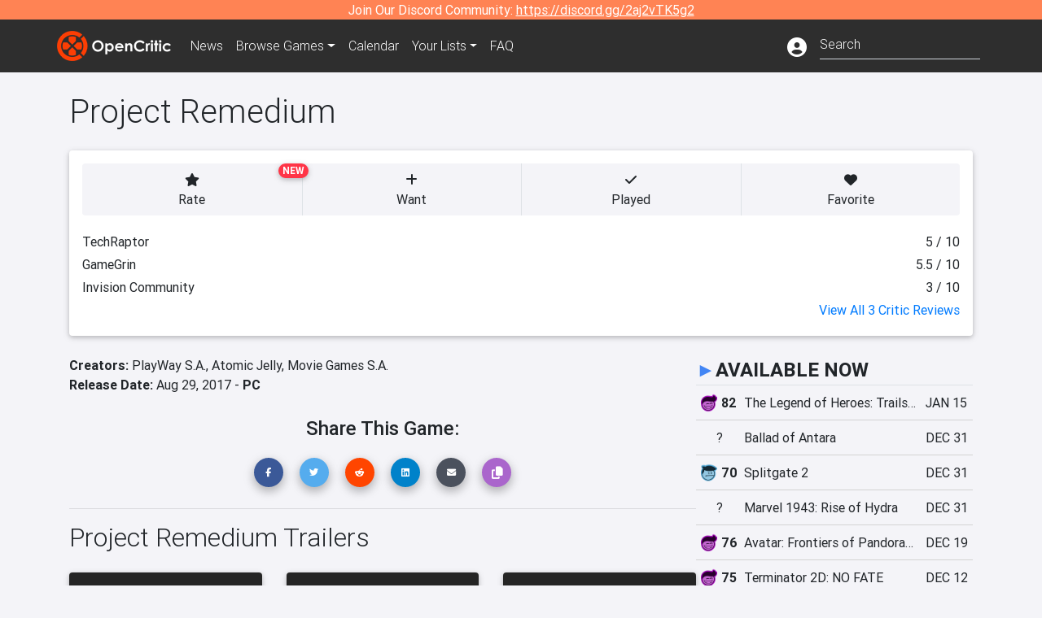

--- FILE ---
content_type: text/html; charset=utf-8
request_url: https://opencritic.com/game/4893/project-remedium
body_size: 16689
content:
<!DOCTYPE html><html lang="en"><head>
  <meta charset="utf-8">
  <title>Project Remedium - OpenCritic</title>
  <base href="/">
  <meta name="viewport" content="width=device-width, initial-scale=1">
  <script>
    if (document && document.cookie && document.cookie.indexOf('oc_remove_ads=1') >= 0) {
      // (function () {
      //   var script = '.oc-ad, .nn-player-floating { display: none!important; }';
      //   var linkElement = this.document.createElement('link');
      //   linkElement.setAttribute('rel', 'stylesheet');
      //   linkElement.setAttribute('type', 'text/css');
      //   linkElement.setAttribute('href', 'data:text/css;charset=UTF-8,' + encodeURIComponent(script));
      //   var head = document.getElementsByTagName('head')[0];
      //   head.appendChild(linkElement);
      // })();
    }
  </script>
  <!-- Google tag (gtag.js) -->
  <script async="" src="https://www.googletagmanager.com/gtag/js?id=UA-68644062-1"></script>
  <script>
    window.dataLayer = window.dataLayer || [];
    function gtag(){dataLayer.push(arguments);}
    gtag('js', new Date());

    gtag('config', 'G-SZ64N8QEK5',  { send_page_view: false});
    gtag('config', 'UA-68644062-1',  { send_page_view: false});
  </script>
  <meta name="viewport" content="width=device-width, initial-scale=1">
  <link rel="apple-touch-icon-precomposed" sizes="57x57" href="//img.opencritic.com/app_icons/apple-touch-icon-57x57.png">
  <link rel="apple-touch-icon-precomposed" sizes="114x114" href="//img.opencritic.com/app_icons/apple-touch-icon-114x114.png">
  <link rel="apple-touch-icon-precomposed" sizes="72x72" href="//img.opencritic.com/app_icons/apple-touch-icon-72x72.png">
  <link rel="apple-touch-icon-precomposed" sizes="144x144" href="//img.opencritic.com/app_icons/apple-touch-icon-144x144.png">
  <link rel="apple-touch-icon-precomposed" sizes="60x60" href="//img.opencritic.com/app_icons/apple-touch-icon-60x60.png">
  <link rel="apple-touch-icon-precomposed" sizes="120x120" href="//img.opencritic.com/app_icons/apple-touch-icon-120x120.png">
  <link rel="apple-touch-icon-precomposed" sizes="76x76" href="//img.opencritic.com/app_icons/apple-touch-icon-76x76.png">
  <link rel="apple-touch-icon-precomposed" sizes="152x152" href="//img.opencritic.com/app_icons/apple-touch-icon-152x152.png">
  <link rel="icon" type="image/png" href="//img.opencritic.com/app-icons/appicon_394x394.png" sizes="394x394">
  <link rel="icon" type="image/png" href="//img.opencritic.com/app-icons/favicon-196x196.png" sizes="196x196">
  <link rel="icon" type="image/png" href="//img.opencritic.com/app-icons/appicon_192x192.png" sizes="192x192">
  <link rel="icon" type="image/png" href="//img.opencritic.com/app-icons/appicon_180x180.png" sizes="180x180">
  <link rel="icon" type="image/png" href="//img.opencritic.com/app-icons/favicon-96x96.png" sizes="96x96">
  <link rel="icon" type="image/png" href="//img.opencritic.com/app-icons/favicon-32x32.png" sizes="32x32">
  <link rel="icon" type="image/png" href="//img.opencritic.com/app-icons/favicon-16x16.png" sizes="16x16">
  <link rel="icon" type="image/png" href="//img.opencritic.com/app-icons/favicon-128.png" sizes="128x128">
  <script>window.twttr = (function(d, s, id) {
    var js, fjs = d.getElementsByTagName(s)[0],
      t = window.twttr || {};
    if (d.getElementById(id)) return t;
    js = d.createElement(s);
    js.id = id;
    js.src = "https://platform.twitter.com/widgets.js";
    fjs.parentNode.insertBefore(js, fjs);

    t._e = [];
    t.ready = function(f) {
      t._e.push(f);
    };

    return t;
  }(document, "script", "twitter-wjs"));</script>
  <meta property="og:site_name" content="OpenCritic">
  <meta name="theme-color" content="#2e2e2e">
  <meta name="robots" content="noindex">
  <script>
    window.fbAsyncInit = function() {
      FB.init({
        appId            : '1508145572832109',
        xfbml            : true,
        version          : 'v19.0'
      });
    };
  </script>
  <script async="" defer="" crossorigin="anonymous" src="https://connect.facebook.net/en_US/sdk.js"></script>
<link rel="stylesheet" href="styles.1c42871b69582c57.css"><style ng-transition="serverApp">.main-content.loading[_ngcontent-sc138], .loading-area.loading[_ngcontent-sc138], .right-quick-nav.hidden[_ngcontent-sc138]{display:none}</style><style ng-transition="serverApp">.staging-notification[_ngcontent-sc136]{position:fixed;top:0;left:0;padding:4px;background-color:var(--oc-orange);z-index:999}.ribbon[_ngcontent-sc136]{text-align:center;background-color:var(--oc-orange);color:#fff}.ribbon[_ngcontent-sc136]   a[_ngcontent-sc136], .ribbon[_ngcontent-sc136]   button[_ngcontent-sc136]{color:#fff;text-decoration:underline}.ribbon[_ngcontent-sc136]   a[_ngcontent-sc136]:hover, .ribbon[_ngcontent-sc136]   button[_ngcontent-sc136]:hover{color:#fff;text-decoration:none}.search-box[_ngcontent-sc136]{position:relative;display:block}.navbar[_ngcontent-sc136]{min-height:63px}.navbar-brand[_ngcontent-sc136]{max-width:38px;transform:scale(.6);overflow:hidden;margin-right:2px}li.faq-item[_ngcontent-sc136]{display:none}.links[_ngcontent-sc136]{margin-top:1px}.profile-icon[_ngcontent-sc136]{vertical-align:middle;font-size:1.4rem;margin-top:1px}#opencritic-nav[_ngcontent-sc136]{box-shadow:none}.search-fa-mobile[_ngcontent-sc136]{vertical-align:middle;font-size:1.2rem}div.top-ad[_ngcontent-sc136]{background-color:#2e2e2e;text-align:center}.navbar-nav[_ngcontent-sc136]   .dropdown[_ngcontent-sc136]   .dropdown-menu[_ngcontent-sc136]{transform:translate(4px,36px)}app-search-bar[_ngcontent-sc136]     .search-box-container form input{margin-bottom:4px;padding-bottom:2px}app-search-bar[_ngcontent-sc136]     .search-results-box{color:#212529}.navbar-nav[_ngcontent-sc136]{font-size:.8rem;font-weight:700}@media (min-width: 500px){.navbar-nav[_ngcontent-sc136]{font-weight:300;font-size:1rem}.navbar-brand[_ngcontent-sc136]{transform:none}}@media (min-width: 768px){.transparent[_ngcontent-sc136]    {background:transparent!important;position:absolute;top:0;left:0;right:0;z-index:100;color:#fff}.transparent[_ngcontent-sc136]     .navbar{background:transparent!important}.transparent.transparent-open[_ngcontent-sc136]    {background:#2e2e2e!important}.transparent.transparent-open[_ngcontent-sc136]     .navbar{background:#2e2e2e!important}.navbar-brand[_ngcontent-sc136]{max-width:unset;margin-right:1rem}li.faq-item[_ngcontent-sc136]{display:list-item}}.nav-link[_ngcontent-sc136]:hover{box-shadow:0 0 inset,0 -4px #fc430a inset,0 0 inset,0 0 inset}@media (min-width: 992px){.account-dropdown[_ngcontent-sc136]{margin-top:.75rem;display:inline-block;transition:none}.profile-icon[_ngcontent-sc136]{vertical-align:middle;font-size:1.5rem}.navbar[_ngcontent-sc136]{min-height:65px}}.account-badge[_ngcontent-sc136]{right:-.25rem}</style><style ng-transition="serverApp">.loading[_ngcontent-sc137]{display:none}.wrapper[_ngcontent-sc137]{padding:0 80px}.wrapper[_ngcontent-sc137]:has(.valnet-content){background:#f2f2f2}footer[_ngcontent-sc137]{line-height:1}footer[_ngcontent-sc137]   a[_ngcontent-sc137]{color:inherit;text-decoration:none}footer[_ngcontent-sc137]   a[_ngcontent-sc137]:hover{text-decoration:none}footer[_ngcontent-sc137]   .w-footer[_ngcontent-sc137]{padding:64px 0;background:#181818}@media (min-width: 1024px){footer[_ngcontent-sc137]   .w-footer[_ngcontent-sc137]{padding-bottom:64px}}footer[_ngcontent-sc137]   .w-footer[_ngcontent-sc137]   .footer-content[_ngcontent-sc137]{display:grid;max-width:930px;margin:0 auto;text-align:center;grid-row-gap:32px;row-gap:32px}@media (min-width: 1200px){footer[_ngcontent-sc137]   .w-footer[_ngcontent-sc137]   .footer-content[_ngcontent-sc137]{max-width:1100px}}@media (min-width: 1024px){footer[_ngcontent-sc137]   .w-footer[_ngcontent-sc137]   .footer-content[_ngcontent-sc137]{grid-template-columns:repeat(3,1fr);text-align:left}}footer[_ngcontent-sc137]   .w-footer[_ngcontent-sc137]   .footer-column[_ngcontent-sc137]{text-align:center;padding:0}footer[_ngcontent-sc137]   .w-footer[_ngcontent-sc137]   .column-header[_ngcontent-sc137]{display:flex;height:32px;margin-bottom:32px;justify-content:center}@media (min-width: 1024px){footer[_ngcontent-sc137]   .w-footer[_ngcontent-sc137]   .column-header.section-left[_ngcontent-sc137]{justify-content:flex-start}}@media (min-width: 1024px){footer[_ngcontent-sc137]   .w-footer[_ngcontent-sc137]   .column-header.section-right[_ngcontent-sc137]{justify-content:flex-end}}footer[_ngcontent-sc137]   .w-footer[_ngcontent-sc137]   .footer-img[_ngcontent-sc137]{display:block;height:32px}footer[_ngcontent-sc137]   .w-footer[_ngcontent-sc137]   .footer-img[_ngcontent-sc137]   img[_ngcontent-sc137]{width:auto;height:100%;margin:0 auto}@media (min-width: 1024px){footer[_ngcontent-sc137]   .w-footer[_ngcontent-sc137]   .footer-img[_ngcontent-sc137]   img[_ngcontent-sc137]{margin:0}}footer[_ngcontent-sc137]   .w-footer[_ngcontent-sc137]   .footer-links[_ngcontent-sc137], footer[_ngcontent-sc137]   .w-footer[_ngcontent-sc137]   .footer-social[_ngcontent-sc137]{display:flex;justify-content:center;list-style:none;padding:0;margin:0 auto;text-align:center;line-height:20px}footer[_ngcontent-sc137]   .w-footer[_ngcontent-sc137]   .footer-links[_ngcontent-sc137]   li[_ngcontent-sc137]::marker, footer[_ngcontent-sc137]   .w-footer[_ngcontent-sc137]   .footer-social[_ngcontent-sc137]   li[_ngcontent-sc137]::marker{color:transparent}footer[_ngcontent-sc137]   .w-footer[_ngcontent-sc137]   .footer-links[_ngcontent-sc137]{flex-direction:column;gap:2px}@media (min-width: 1024px){footer[_ngcontent-sc137]   .w-footer[_ngcontent-sc137]   .footer-links[_ngcontent-sc137]{flex-direction:row;flex-wrap:nowrap;gap:4px;white-space:nowrap}footer[_ngcontent-sc137]   .w-footer[_ngcontent-sc137]   .footer-links[_ngcontent-sc137]   li[_ngcontent-sc137]:not(:last-child):after{content:"|";margin-left:4px;color:#ffffff40}footer[_ngcontent-sc137]   .w-footer[_ngcontent-sc137]   .footer-links.align-left[_ngcontent-sc137]{justify-content:flex-start}footer[_ngcontent-sc137]   .w-footer[_ngcontent-sc137]   .footer-links.align-right[_ngcontent-sc137]{justify-content:flex-end}}footer[_ngcontent-sc137]   .w-footer[_ngcontent-sc137]   .footer-social[_ngcontent-sc137]{align-items:center;flex-wrap:wrap;margin-top:2rem}footer[_ngcontent-sc137]   .w-footer[_ngcontent-sc137]   .footer-social[_ngcontent-sc137]   i[_ngcontent-sc137]{font-size:16px;padding:10px}footer[_ngcontent-sc137]   .w-footer[_ngcontent-sc137]   .footer-social[_ngcontent-sc137]   li[_ngcontent-sc137]:first-of-type{width:100%}@media (min-width: 768px){footer[_ngcontent-sc137]   .w-footer[_ngcontent-sc137]   .footer-social[_ngcontent-sc137]   li[_ngcontent-sc137]:first-of-type{width:unset;margin-right:16px}}footer[_ngcontent-sc137]   .w-footer[_ngcontent-sc137]   .footer-social[_ngcontent-sc137]   .social-elements[_ngcontent-sc137]{display:inline-flex;align-items:center;justify-content:center;width:24px;border-radius:0;border:none;color:#f2f2f2;padding:0 8px;transition:all .3s ease}footer[_ngcontent-sc137]   .w-footer[_ngcontent-sc137]   .footer-social[_ngcontent-sc137]   .social-elements[_ngcontent-sc137]   .text[_ngcontent-sc137]{font-size:20px;color:#f2f2f2}footer[_ngcontent-sc137]   .w-footer[_ngcontent-sc137]   .footer-social[_ngcontent-sc137]   .social-elements[_ngcontent-sc137]   .text[_ngcontent-sc137]:hover{opacity:.5;cursor:pointer}@media (min-width: 768px){footer[_ngcontent-sc137]   .w-footer[_ngcontent-sc137]   .footer-social[_ngcontent-sc137]{flex-direction:row;flex-wrap:nowrap;gap:4px;white-space:nowrap;justify-content:center;margin-top:20px}}@media (min-width: 1024px){footer[_ngcontent-sc137]   .w-footer[_ngcontent-sc137]   .footer-social[_ngcontent-sc137]{justify-content:flex-start}}footer[_ngcontent-sc137]   .w-footer[_ngcontent-sc137]   .footer-note[_ngcontent-sc137]{margin-top:2rem}@media (min-width: 1024px){footer[_ngcontent-sc137]   .w-footer[_ngcontent-sc137]   .footer-note[_ngcontent-sc137]{text-align:right}}footer[_ngcontent-sc137]   .w-footer[_ngcontent-sc137]   .text[_ngcontent-sc137]{font-size:12px;font-weight:400;line-height:1.5em;color:#f2f2f2;font-family:Roboto,sans-serif;text-decoration:none;white-space:nowrap}footer[_ngcontent-sc137]   .w-footer[_ngcontent-sc137]   .text.highlight[_ngcontent-sc137]{font-weight:700}footer[_ngcontent-sc137]   .w-footer[_ngcontent-sc137]   .text.large[_ngcontent-sc137]{font-size:14px}footer[_ngcontent-sc137]   .w-footer[_ngcontent-sc137]   .text.icon[_ngcontent-sc137]{display:flex;gap:4px}footer[_ngcontent-sc137]   .w-footer[_ngcontent-sc137]   .text.icon[_ngcontent-sc137]:before, footer[_ngcontent-sc137]   .w-footer[_ngcontent-sc137]   .text.icon[_ngcontent-sc137]:after{font-size:16px}footer[_ngcontent-sc137]   .w-footer[_ngcontent-sc137]   .text[_ngcontent-sc137]   .brand[_ngcontent-sc137], footer[_ngcontent-sc137]   .w-footer[_ngcontent-sc137]   .text[_ngcontent-sc137]   .link[_ngcontent-sc137]{font-weight:700}footer[_ngcontent-sc137]   .w-footer[_ngcontent-sc137]   a.text[_ngcontent-sc137]:hover{opacity:.5;cursor:pointer}footer[_ngcontent-sc137]   .valnet-content[_ngcontent-sc137]{display:flex;align-items:center;justify-content:center;max-width:1100px;margin:0 auto;padding:20px 0}footer[_ngcontent-sc137]   .valnet-content[_ngcontent-sc137]   .text[_ngcontent-sc137]{font-size:12px;font-weight:400;color:#242424;font-family:Roboto,sans-serif;text-decoration:none}</style><style ng-transition="serverApp">.trailer-name[_ngcontent-sc157]{text-transform:capitalize}.key-trailer-box-title[_ngcontent-sc157], .spread-the-word[_ngcontent-sc157]{font-size:1.5rem;font-weight:500;margin-bottom:.5rem}.key-trailer-box[_ngcontent-sc157]{max-width:400px;margin:auto}.key-trailer-box[_ngcontent-sc157]   .key-trailer-box-row[_ngcontent-sc157]{padding:8px 0;background-color:#e0e0e0;cursor:pointer}.key-trailer-box[_ngcontent-sc157]   .key-trailer-box-row[_ngcontent-sc157]:not(:last-child){border-bottom:1px solid #9e9e9e}.key-trailer-box[_ngcontent-sc157]   .key-trailer-box-row[_ngcontent-sc157]:first-child{border-top-left-radius:4px;border-top-right-radius:4px}.key-trailer-box[_ngcontent-sc157]   .key-trailer-box-row[_ngcontent-sc157]:last-child{border-bottom-left-radius:4px;border-bottom-right-radius:4px}.key-trailer-box[_ngcontent-sc157]   .trailer-icon[_ngcontent-sc157]{width:40px}.badge-danger[_ngcontent-sc157]{right:-.5rem;z-index:1;top:0}.action-buttons.dark[_ngcontent-sc157]   button[_ngcontent-sc157]{background-color:transparent;border:1px solid}.action-buttons.dark[_ngcontent-sc157]   button[_ngcontent-sc157]:not(:last-child){border-right:0}.action-buttons[_ngcontent-sc157]   button[_ngcontent-sc157]{position:relative;background-color:var(--oc-body-bg)}.action-buttons[_ngcontent-sc157]   button.rate-button[_ngcontent-sc157]{border-top-left-radius:.25rem;border-bottom-left-radius:.25rem}.action-buttons[_ngcontent-sc157]   button.rate-button.is-active[_ngcontent-sc157], .action-buttons[_ngcontent-sc157]   button.rate-button[_ngcontent-sc157]:hover{color:#fff;background-color:var(--oc-link)}.action-buttons[_ngcontent-sc157]   button.played-button.is-active[_ngcontent-sc157], .action-buttons[_ngcontent-sc157]   button.played-button[_ngcontent-sc157]:hover{color:#fff;background-color:var(--oc-bg-mighty)}.action-buttons[_ngcontent-sc157]   button.want-button.is-active[_ngcontent-sc157], .action-buttons[_ngcontent-sc157]   button.want-button[_ngcontent-sc157]:hover{color:#fff;background-color:var(--oc-bg-strong)}.action-buttons[_ngcontent-sc157]   button.favorite-button[_ngcontent-sc157]{border-top-right-radius:.25rem;border-bottom-right-radius:.25rem}.action-buttons[_ngcontent-sc157]   button.favorite-button.is-active[_ngcontent-sc157], .action-buttons[_ngcontent-sc157]   button.favorite-button[_ngcontent-sc157]:hover{color:#fff;background-color:#d70d45}.action-buttons[_ngcontent-sc157]   .list-button[_ngcontent-sc157]{border-top-right-radius:.25rem;border-bottom-right-radius:.25rem}.action-buttons[_ngcontent-sc157]   .list-button[_ngcontent-sc157]:hover{color:#fff;background-color:#8c8c8c}.affiliate-button-container[_ngcontent-sc157]{width:130px}.affiliate-button-container[_ngcontent-sc157]   a[_ngcontent-sc157]{width:100%;display:block}.btn.btn-sm.btn-buy-now[_ngcontent-sc157]{font-size:.8rem}.score-bold[_ngcontent-sc157]{font-weight:1000}.companies[_ngcontent-sc157], .platforms[_ngcontent-sc157]{font-size:1rem}.image-wrap[_ngcontent-sc157]{position:relative;padding-top:100%}.image-wrap[_ngcontent-sc157]   .mighty-score[_ngcontent-sc157]{top:0;left:0;z-index:1}.image-wrap[_ngcontent-sc157]   picture[_ngcontent-sc157]{width:100%;height:100%;position:absolute;top:0;left:0;display:inline-block;background-color:#2e2e2e}.image-wrap[_ngcontent-sc157]   picture[_ngcontent-sc157]   img[_ngcontent-sc157]{object-fit:cover;width:100%;height:100%}.right-col[_ngcontent-sc157]{width:100%}@media (min-width: 767px){.image-wrap[_ngcontent-sc157]{padding-top:56.25%}}@media (min-width: 992px){.action-buttons[_ngcontent-sc157]   button[_ngcontent-sc157]{font-size:.75rem;text-wrap:nowrap}.image-wrap[_ngcontent-sc157]{padding-top:0;min-width:calc(100% - 360px);max-width:600px;min-height:368px}.flex-lg-none[_ngcontent-sc157]{display:block}.flex-lg-none[_ngcontent-sc157] > div[_ngcontent-sc157]{float:left}.info-container[_ngcontent-sc157]{background-color:#cbcbd2;border-radius:16px;padding:1rem}.lootbox[_ngcontent-sc157]{background-color:#f57c00!important;height:auto;font-size:16px;font-weight:500;line-height:20px;padding:6px 16px;color:#fff;border-radius:16px;text-shadow:none}.pre-opencritic-game[_ngcontent-sc157]{background-color:#d0d0d0!important;height:auto;font-size:16px;font-weight:400;line-height:20px;padding:6px 16px;color:#000;border-radius:16px;text-shadow:none}.pro-con-row[_ngcontent-sc157]   .fa-plus-circle[_ngcontent-sc157]{color:#57ce53}.pro-con-row[_ngcontent-sc157]   .fa-minus-circle[_ngcontent-sc157]{color:#ce4347}.pro-con-row[_ngcontent-sc157]   .fa[_ngcontent-sc157]{margin-left:8px;margin-right:2px}}@media (min-width: 1200px){.image-wrap[_ngcontent-sc157]{min-width:calc(100% - 450px)}.action-buttons[_ngcontent-sc157]   button[_ngcontent-sc157]{font-size:1rem}}</style><link rel="canonical" href="https://opencritic.com/game/4893/project-remedium"><meta name="description" content="In this first game by Atomic Jelly, a nanobot journeys through a human organism to revert the effects of strange illness and a set of unfortunate..."><meta name="twitter:card" content="summary"><meta name="twitter:site" content="@Open_Critic"><meta name="twitter:title" content="Project Remedium"><meta name="twitter:image" content="https://img.opencritic.com/game/4893/o/119UDQbz.jpg"><meta name="twitter:description" content="In this first game by Atomic Jelly, a nanobot journeys through a human organism to revert the effects of strange illness and a set of unfortunate events that occurred. Armed with once purely..."><meta name="keywords" content="opencritic, open critic, Project Remedium, Project Remedium reviews, Project Remedium review"><meta property="og:title" content="Project Remedium"><meta property="og:type" content="article"><meta property="og:url" content="https://opencritic.com/game/4893/project-remedium"><meta property="og:image" content="https://img.opencritic.com/game/4893/o/119UDQbz.jpg"><meta property="og:description" content="In this first game by Atomic Jelly, a nanobot journeys through a human organism to revert the effects of strange illness and a set of unfortunate events that occurred. Armed with once purely..."><style ng-transition="serverApp">@media (min-width: 992px){.d-flex[_ngcontent-sc140]{gap:var(--oc-sidebar-gap)}.d-flex[_ngcontent-sc140]   div[_ngcontent-sc140]:first-of-type{min-width:0}}</style><style ng-transition="serverApp">.opencritic-dark[_ngcontent-sc132]{background-color:#18181a;color:#ffffffde}.opencritic-dark[_ngcontent-sc132]   .md-form[_ngcontent-sc132]   label[_ngcontent-sc132]{color:#f0f0f0}.opencritic-dark[_ngcontent-sc132]   h3.popover-header[_ngcontent-sc132]{color:#212529}.opencritic-dark[_ngcontent-sc132]   .key-trailer-box-row[_ngcontent-sc132]{background-color:#303033!important}.opencritic-dark[_ngcontent-sc132]   .modal-content[_ngcontent-sc132]{background-color:#18181a}.opencritic-dark[_ngcontent-sc132]   .game-name-container[_ngcontent-sc132]   .rating-container[_ngcontent-sc132]{color:#fff}.opencritic-dark[_ngcontent-sc132]   .review-policies-modal-body[_ngcontent-sc132]{background-color:#18181a!important}.opencritic-dark[_ngcontent-sc132]   .profile-action-buttons[_ngcontent-sc132]   i[_ngcontent-sc132]{color:#fff}.opencritic-dark[_ngcontent-sc132]   div.carousel-inner[_ngcontent-sc132]{background-color:#000}.opencritic-dark[_ngcontent-sc132]   .form-group[_ngcontent-sc132]   select[_ngcontent-sc132]{color:#ffffffb3!important}.opencritic-dark[_ngcontent-sc132]   .form-group[_ngcontent-sc132]   select[_ngcontent-sc132]   option[_ngcontent-sc132]{color:#333!important}.opencritic-dark[_ngcontent-sc132]   em.toggle-text[_ngcontent-sc132]{color:#629dff}.opencritic-dark[_ngcontent-sc132]   div.card-page-buttons[_ngcontent-sc132]   .btn.btn-link[_ngcontent-sc132]{color:#ffffffde!important}.opencritic-dark[_ngcontent-sc132]   .container[_ngcontent-sc132]   .imported-article[_ngcontent-sc132]   blockquote[_ngcontent-sc132]{background-color:#48484d;color:#ffffff87}.opencritic-dark[_ngcontent-sc132]   .md-form[_ngcontent-sc132]   .form-control[_ngcontent-sc132]{color:#ffffffde}.opencritic-dark[_ngcontent-sc132]   .patreon-progress-bar[_ngcontent-sc132]{background-color:#48484d}.opencritic-dark[_ngcontent-sc132]   .patreon-modal-body[_ngcontent-sc132], .opencritic-dark[_ngcontent-sc132]   .generic-social-modal-body[_ngcontent-sc132]{background-color:#303033;color:#ffffffb3}.opencritic-dark[_ngcontent-sc132]   app-review-card[_ngcontent-sc132]   .score[_ngcontent-sc132]{color:#fff}.opencritic-dark[_ngcontent-sc132]   .game-edit-list[_ngcontent-sc132]   .game-row[_ngcontent-sc132], .opencritic-dark[_ngcontent-sc132]   .game-edit-list[_ngcontent-sc132]   .no-games[_ngcontent-sc132], .opencritic-dark[_ngcontent-sc132]   .cdk-drag.game-row[_ngcontent-sc132]{background-color:#303033}.opencritic-dark[_ngcontent-sc132]   hr[_ngcontent-sc132]{border-top:1px solid rgba(255,255,255,.7)}.opencritic-dark[_ngcontent-sc132]   div.article[_ngcontent-sc132]{color:#ffffffb3}.opencritic-dark[_ngcontent-sc132]   div.article[_ngcontent-sc132]   h3[_ngcontent-sc132]{color:#ffffffde!important}.opencritic-dark[_ngcontent-sc132]   div.article[_ngcontent-sc132]   a.btn[_ngcontent-sc132]{background-color:#18181a!important;border:1px solid #303033!important}.opencritic-dark[_ngcontent-sc132]   .md-accordion[_ngcontent-sc132]   .card[_ngcontent-sc132]   .card-body[_ngcontent-sc132]{color:#ffffffb3}.opencritic-dark[_ngcontent-sc132]   .border-bottom[_ngcontent-sc132], .opencritic-dark[_ngcontent-sc132]   .game-row[_ngcontent-sc132]{border-bottom:1px solid #3c3c40!important}.opencritic-dark[_ngcontent-sc132]   .border-top[_ngcontent-sc132]{border-top:1px solid #3c3c40!important}.opencritic-dark[_ngcontent-sc132]   div.description-overlay[_ngcontent-sc132]{background:linear-gradient(to bottom,rgba(255,255,255,0) 50%,#18181a 100%)!important}.opencritic-dark[_ngcontent-sc132]   a[_ngcontent-sc132]{color:#629dff}.opencritic-dark[_ngcontent-sc132]   a.click-here[_ngcontent-sc132]{color:#629dff!important}.opencritic-dark[_ngcontent-sc132]   a.btn-primary[_ngcontent-sc132]{color:#fff}.opencritic-dark[_ngcontent-sc132]   a.btn-light[_ngcontent-sc132]{color:#000}.opencritic-dark[_ngcontent-sc132]   mdb-accordion-item-head[_ngcontent-sc132]   div.card-header[_ngcontent-sc132]   a[role=button][_ngcontent-sc132]{color:#629dff}.opencritic-dark[_ngcontent-sc132]   .card[_ngcontent-sc132]{background-color:#3c3c40;color:#ffffffb3}.opencritic-dark[_ngcontent-sc132]   .card[_ngcontent-sc132]   .card-body[_ngcontent-sc132]   .card-text[_ngcontent-sc132]{color:#ffffffb3}.opencritic-dark[_ngcontent-sc132]   .card.card-cascade[_ngcontent-sc132]   .card-body.card-body-cascade[_ngcontent-sc132]{background-color:#303033!important;color:#ffffffde!important}.opencritic-dark[_ngcontent-sc132]   app-calendar-month[_ngcontent-sc132]   .card[_ngcontent-sc132]{background-color:#242426}.opencritic-dark[_ngcontent-sc132]   app-calendar-day[_ngcontent-sc132]{background-color:#3c3c40}.opencritic-dark[_ngcontent-sc132]   div.page-row[_ngcontent-sc132]{border-bottom:1px solid #3c3c40;border-top:1px solid #3c3c40}.opencritic-dark[_ngcontent-sc132]   div.page-row[_ngcontent-sc132]   .text-black-50[_ngcontent-sc132]{color:#ffffff87!important}.opencritic-dark[_ngcontent-sc132]   div.page-row[_ngcontent-sc132]   .sort-options[_ngcontent-sc132]   i[_ngcontent-sc132]{color:#ffffff87}.opencritic-dark[_ngcontent-sc132]   div.search-results-box.show[_ngcontent-sc132], .opencritic-dark[_ngcontent-sc132]   div.search-results-box.show[_ngcontent-sc132]   div.search-result[_ngcontent-sc132]{background-color:#303033;color:#ffffffde}.opencritic-dark[_ngcontent-sc132]   div.search-results-box.show[_ngcontent-sc132]   div.search-result[_ngcontent-sc132]   [_ngcontent-sc132]:hover{color:#fff;background-color:#4285f4;display:block}.opencritic-dark[_ngcontent-sc132]   app-browse-platform[_ngcontent-sc132]   .desktop-game-display[_ngcontent-sc132]   div.page-row[_ngcontent-sc132]{border-bottom:1px solid #3c3c40!important;border-top:1px solid #3c3c40}.opencritic-dark[_ngcontent-sc132]   app-browse-platform[_ngcontent-sc132]   .desktop-game-display[_ngcontent-sc132]   div.page-row[_ngcontent-sc132]   .text-black-50[_ngcontent-sc132]{color:#ffffff87!important}.opencritic-dark[_ngcontent-sc132]   app-browse-platform[_ngcontent-sc132]   .desktop-game-display[_ngcontent-sc132]   div.page-row[_ngcontent-sc132]   .sort-options[_ngcontent-sc132]   i[_ngcontent-sc132]{color:#ffffff87}.opencritic-dark[_ngcontent-sc132]   div.review-row[_ngcontent-sc132]{border-bottom:1px solid #3c3c40}.opencritic-dark[_ngcontent-sc132]   div.dropdown-menu[_ngcontent-sc132]{background-color:#3c3c40;color:#ffffffde}.opencritic-dark[_ngcontent-sc132]   div.dropdown-menu[_ngcontent-sc132]   a[_ngcontent-sc132]{color:#ffffffde}.opencritic-dark[_ngcontent-sc132]   mdb-select[_ngcontent-sc132]   mdb-select-dropdown[_ngcontent-sc132]   .dropdown-content[_ngcontent-sc132]{background-color:#303033;color:#629dff}.opencritic-dark[_ngcontent-sc132]   mdb-select[_ngcontent-sc132]   mdb-select-dropdown[_ngcontent-sc132]   .dropdown-content[_ngcontent-sc132]   ul[_ngcontent-sc132]   .selected[_ngcontent-sc132]{background-color:#48484d}.opencritic-dark[_ngcontent-sc132]   mdb-select[_ngcontent-sc132]   mdb-select-dropdown[_ngcontent-sc132]   .dropdown-content[_ngcontent-sc132]   li.active[_ngcontent-sc132]{background-color:#48484d}.opencritic-dark[_ngcontent-sc132]   mdb-select[_ngcontent-sc132]   div[_ngcontent-sc132] > div.single[_ngcontent-sc132] > div.value[_ngcontent-sc132]{color:#ffffffde}.opencritic-dark[_ngcontent-sc132]   mdb-select[_ngcontent-sc132]   div[_ngcontent-sc132] > div.single[_ngcontent-sc132] > div.toggle[_ngcontent-sc132]{color:#fff}.opencritic-dark[_ngcontent-sc132]   .score-information[_ngcontent-sc132]   .breakdown-row[_ngcontent-sc132]   .no-color[_ngcontent-sc132], .opencritic-dark[_ngcontent-sc132]   .chart-row-v2[_ngcontent-sc132]   .bar-on-chart[_ngcontent-sc132]   .the-gray[_ngcontent-sc132]{background-color:#48484d}.opencritic-dark[_ngcontent-sc132]   .modal-body[_ngcontent-sc132]   .form-control[_ngcontent-sc132]{color:#ffffffde;background-color:transparent}.browser-css-ad[_ngcontent-sc132]{display:none}.ad-container.offset-px[_ngcontent-sc132]{margin-right:-15px}.mobile-header[_ngcontent-sc132], .mobile-banner[_ngcontent-sc132]{min-width:1px}.mobile-box[_ngcontent-sc132]{min-width:1px;margin-top:1rem}.video-player-container[_ngcontent-sc132]{width:100%;display:block;position:relative;max-width:680px;margin:auto}.video-player-container[_ngcontent-sc132]:before{padding-top:56%;display:block;content:""}.video-player-container[_ngcontent-sc132]   .oc-ad[_ngcontent-sc132]{position:absolute;top:0;left:0;bottom:0;right:0;background-color:#c1c1cb}@media (any-pointer: fine){.video-player-container[_ngcontent-sc132]:before{padding-top:51%}}.oc-ad[_ngcontent-sc132]{margin-left:auto;margin-right:auto}@media (min-width: 992px){.ad-container.offset-px[_ngcontent-sc132]{display:none}.right-nav[_ngcontent-sc132], .desktop-box[_ngcontent-sc132]{min-width:336px}.desktop-header[_ngcontent-sc132]{min-width:1px;margin-left:-20px}.desktop-banner[_ngcontent-sc132]{min-width:728px}.mobile-header[_ngcontent-sc132], .mobile-banner[_ngcontent-sc132], .mobile-box[_ngcontent-sc132]{min-width:0;min-height:0}}@media (min-width: 1200px){.desktop-header[_ngcontent-sc132]{margin-left:auto;margin-right:auto}}</style><style ng-transition="serverApp"></style><style ng-transition="serverApp">[_nghost-sc148]{cursor:pointer}.image-container[_ngcontent-sc148]{display:block;padding-top:56.2%;position:relative;overflow:hidden;border-top-left-radius:.25rem;border-top-right-radius:.25rem}.image-container[_ngcontent-sc148] > img[_ngcontent-sc148]{width:100%;position:absolute;top:50%;transform:translateY(-50%)}p.card-text[_ngcontent-sc148]{margin-bottom:0!important}</style><style ng-transition="serverApp">[_nghost-sc152]{cursor:pointer}.rounded-image[_ngcontent-sc152]{border-radius:.25rem}.screenshot-card[_ngcontent-sc152]{margin:auto;width:calc(100vw - 30px);height:calc((100vw - 30px)*.5625)}@media (min-width: 576px){.screenshot-card[_ngcontent-sc152]{width:510px;height:287px}}@media (min-width: 768px){.screenshot-card[_ngcontent-sc152]{width:690px;height:388px}.screenshot-card.landing-card[_ngcontent-sc152]{width:210px;height:118px}}@media (min-width: 992px){.screenshot-card[_ngcontent-sc152]{width:290px;height:163px}.screenshot-card.landing-card[_ngcontent-sc152]{width:160px;height:90px}}@media (min-width: 1200px){.screenshot-card[_ngcontent-sc152]{width:350px;height:196px}.screenshot-card.landing-card[_ngcontent-sc152]{width:226px;height:127px}}</style><style ng-transition="serverApp">.review-card-title[_ngcontent-sc155]   h4[_ngcontent-sc155], .review-card-title.card-title[_ngcontent-sc155]{margin-bottom:0}.review-image[_ngcontent-sc155]{position:absolute;top:1.25rem;right:1.25rem}.review-image[_ngcontent-sc155]   img[_ngcontent-sc155]{width:48px;height:48px;border-radius:100%}.image-container-container[_ngcontent-sc155]{width:80%;margin:auto}.image-container[_ngcontent-sc155]{display:block;padding-top:56.2%;position:relative;overflow:hidden;cursor:pointer}.image-container[_ngcontent-sc155] > img[_ngcontent-sc155]{width:100%;position:absolute;top:50%;transform:translateY(-50%)}.image-container[_ngcontent-sc155] > .fab[_ngcontent-sc155]{position:absolute;top:35%;width:100%;text-align:center;color:#fff;font-size:48px}</style><style ng-transition="serverApp">.score-number-bold[_ngcontent-sc153]{font-weight:700}</style><style ng-transition="serverApp">.game-row[_ngcontent-sc139]{font-size:14px;padding:4px 0;cursor:pointer}.game-row[_ngcontent-sc139]:not(:last-child){border-bottom:1px solid lightgray}.tier-display[_ngcontent-sc139]{padding:0 4px;width:34px}.unknown-display[_ngcontent-sc139]{width:50px;padding:0 4px;text-align:center}.date-col[_ngcontent-sc139]{text-transform:uppercase;width:48px}.score-display[_ngcontent-sc139]{width:16px}.game-name[_ngcontent-sc139]{max-width:190px;white-space:nowrap;overflow:hidden;text-overflow:ellipsis}.section-title[_ngcontent-sc139]{text-transform:uppercase;font-size:24px;font-weight:800}.section-title[_ngcontent-sc139] > span[_ngcontent-sc139]{color:#4285f4}.storefront[_ngcontent-sc139]{font-weight:700}.buy-now[_ngcontent-sc139]{font-size:24px;margin-top:60px}.buy-now[_ngcontent-sc139]   span.retailer[_ngcontent-sc139]{font-weight:700}.buy-now[_ngcontent-sc139]   span.retailer.amazon[_ngcontent-sc139]{color:#f89500}.buy-now[_ngcontent-sc139]   span.retailer.gmg[_ngcontent-sc139]{color:#00e205}.rgba-black-light-custom[_ngcontent-sc139]{background-color:#00000073}</style><style ng-transition="serverApp">.game-row[_ngcontent-sc128]{font-size:16px;padding:4px 0;cursor:pointer}.game-row[_ngcontent-sc128]{border-bottom:1px solid lightgray}.unknown-display[_ngcontent-sc128]{width:52px;padding:0 4px;text-align:center}.date-col[_ngcontent-sc128]{text-transform:uppercase;width:58px}.tier-display[_ngcontent-sc128]{padding:0 3px;width:24px;margin-right:2px}.score-display[_ngcontent-sc128]{width:24px;font-weight:900;margin-left:2px}.game-name[_ngcontent-sc128]{white-space:nowrap;overflow:hidden;text-overflow:ellipsis;margin:0 12px 0 4px}.section-title[_ngcontent-sc128]{text-transform:uppercase;font-size:24px;font-weight:800}.section-title[_ngcontent-sc128] > span[_ngcontent-sc128]{color:#4285f4}.force-spacer[_ngcontent-sc128]{min-height:34px;margin-left:3px}</style></head>
<body>
<script type="text/javascript">
  if (document && document.cookie && document.cookie.indexOf('dark=theme') >= 0) {
    document.getElementsByTagName('body')[0].classList.add('opencritic-dark');
  }
  if ('serviceWorker' in navigator) {
    navigator.serviceWorker.getRegistrations().then(function (registrations) {
      for (let registration of registrations) {
        registration.unregister();
      }
    });
  }
</script>

<app-root _nghost-sc138="" ng-version="13.3.11"><app-navbar _ngcontent-sc138="" _nghost-sc136=""><!----><div _ngcontent-sc136="" class="ribbon"><div _ngcontent-sc136="" class="container"><div _ngcontent-sc136="" class="d-flex flex-column gap-3 flex-md-row justify-content-md-center"><span _ngcontent-sc136=""> Join Our Discord Community: <a _ngcontent-sc136="" href="https://discord.gg/2aj2vTK5g2" nofollow="" target="_">https://discord.gg/2aj2vTK5g2</a></span><!----></div></div></div><nav _ngcontent-sc136="" id="opencritic-nav" class="navbar navbar-expand main-nav"><div _ngcontent-sc136="" class="container"><a _ngcontent-sc136="" class="navbar-brand" href="/"><img _ngcontent-sc136="" src="https://img.opencritic.com/logo-light.png" width="140px" height="37px" alt="OpenCritic Logo" class="brand-image"></a><div _ngcontent-sc136="" class="collapse navbar-collapse"><ul _ngcontent-sc136="" class="navbar-nav"><li _ngcontent-sc136="" class="nav-item"><a _ngcontent-sc136="" routerlink="/news" class="nav-link waves-light" href="/news">News</a></li><li _ngcontent-sc136="" ngbdropdown="" class="nav-item dropdown"><a _ngcontent-sc136="" ngbdropdowntoggle="" type="button" routerlink="/browse/all" class="dropdown-toggle nav-link" href="/browse/all" aria-expanded="false"><span _ngcontent-sc136="" class="d-none d-md-inline">Browse </span>Games</a><div _ngcontent-sc136="" ngbdropdownmenu="" role="menu" class="dropdown-menu dropdown dropdown-primary"><a _ngcontent-sc136="" routerlink="/browse/ps5" class="dropdown-item" href="/browse/ps5">PlayStation 5</a><a _ngcontent-sc136="" routerlink="/browse/xbxs" class="dropdown-item" href="/browse/xbxs">Xbox Series X/S</a><a _ngcontent-sc136="" routerlink="/browse/ps4" class="dropdown-item" href="/browse/ps4">PlayStation 4</a><a _ngcontent-sc136="" routerlink="/browse/xb1" class="dropdown-item" href="/browse/xb1">Xbox One</a><a _ngcontent-sc136="" routerlink="/browse/pc" class="dropdown-item" href="/browse/pc">PC</a><a _ngcontent-sc136="" routerlink="/browse/switch 2" class="dropdown-item" href="/browse/switch%202">Nintendo Switch 2</a><a _ngcontent-sc136="" routerlink="/browse/switch" class="dropdown-item" href="/browse/switch">Nintendo Switch</a><a _ngcontent-sc136="" routerlink="/browse/all" class="dropdown-item" href="/browse/all">All Platforms</a><a _ngcontent-sc136="" routerlink="/browse" class="dropdown-item" href="/browse">Other Platforms</a></div></li><li _ngcontent-sc136="" class="nav-item"><a _ngcontent-sc136="" routerlink="/calendar" class="nav-link waves-light" href="/calendar">Calendar</a></li><li _ngcontent-sc136="" ngbdropdown="" class="nav-item dropdown"><!----><a _ngcontent-sc136="" type="button" routerlinkactive="'active'" class="nav-link dropdown-toggle">Your Lists</a><!----><div _ngcontent-sc136="" ngbdropdownmenu="" role="menu" class="dropdown-menu dropdown dropdown-primary"><a _ngcontent-sc136="" routerlink="/list/want" class="dropdown-item waves-light" href="/list/want">Want to Play</a><a _ngcontent-sc136="" routerlink="/list/played" class="dropdown-item waves-light" href="/list/played">Played</a><a _ngcontent-sc136="" routerlink="/list/favorite" class="dropdown-item waves-light" href="/list/favorite">Favorites</a><a _ngcontent-sc136="" routerlink="/list" class="dropdown-item waves-light" href="/list">Custom Lists</a></div></li><li _ngcontent-sc136="" class="nav-item faq-item"><a _ngcontent-sc136="" routerlink="/faq" class="nav-link waves-light" href="/faq">FAQ</a></li></ul><ul _ngcontent-sc136="" class="navbar-nav ml-auto"><!----><li _ngcontent-sc136="" class="nav-item"><a _ngcontent-sc136="" type="button" class="mr-3 text-white account-dropdown"><i _ngcontent-sc136="" class="fas fa-user-circle profile-icon"></i></a></li><!----><li _ngcontent-sc136="" class="nav-item"><a _ngcontent-sc136="" class="deco-none mr-2 d-lg-none text-white" href="/search"><i _ngcontent-sc136="" class="far fa-search search-fa-mobile"></i></a><!----></li></ul></div></div></nav></app-navbar><div _ngcontent-sc138="" class="main-content animated mt-1"><router-outlet _ngcontent-sc138=""></router-outlet><app-game-overview _nghost-sc157=""><app-json-ld _ngcontent-sc157=""><script type="application/ld+json">{
  "@context": "http://schema.org",
  "@type": "VideoGame",
  "applicationCategory": "Game",
  "url": "/game/4893/project-remedium",
  "dateCreated": "2019-09-21T19:28:39.582Z",
  "name": "Project Remedium",
  "gamePlatform": [
    "PC"
  ],
  "description": "In this first game by Atomic Jelly, a nanobot journeys through a human organism to revert the effects of strange illness and a set of unfortunate events that occurred.\n\nArmed with once purely medical equipment that now became a duo of adaptive weapons - the Energy Cannon and the Remedium Sprayer - and able to travel in a fast and agile way with help of an invaluable grapnel, Nano+ can fight pathogens, mutated organisms and deranged nanobots, heal, help his allies and interact with a unique environment.\n\nNano+ is not alone in hist struggles: the veteran nanobot SuperVisette will guide him through the journey and the last sane nanobots struggling to maintain health and order will also help however they can.\n\nFEATURES:\n upgradeable weapons for damage dealing and accelerated healing\n\n versatile grapnel for climbing and quick getaways\n\n substance crafting for improving both treatment methods and feats of Nano+\n\n interactive environment with infected tissue and ailments\n\n a story to discover and friendly nanobots to provide aid\n\n various missions related with healing and helping fellow bots\n\n bloodstream and 6 organs to heal",
  "operatingSystem": [
    "PC"
  ],
  "genre": [
    "Action",
    "First-Person Shooter"
  ],
  "datePublished": "2017-08-29T00:00:00.000Z",
  "screenshot": [
    {
      "@type": "ImageObject",
      "caption": "Project Remedium Screenshot 1",
      "thumbnailUrl": "https://img.opencritic.com/game/4893/qi8unwwg.jpg",
      "contentUrl": "https://img.opencritic.com/game/4893/o/119UDQbz.jpg"
    },
    {
      "@type": "ImageObject",
      "caption": "Project Remedium Screenshot 2",
      "thumbnailUrl": "https://img.opencritic.com/game/4893/HGKVrhjx.jpg",
      "contentUrl": "https://img.opencritic.com/game/4893/o/uPKdZhm6.jpg"
    },
    {
      "@type": "ImageObject",
      "caption": "Project Remedium Screenshot 3",
      "thumbnailUrl": "https://img.opencritic.com/game/4893/Q5SvXGsn.jpg",
      "contentUrl": "https://img.opencritic.com/game/4893/o/4xIZOShD.jpg"
    }
  ],
  "trailer": [
    {
      "@type": "VideoObject",
      "name": "Project Remedium - Launch Trailer",
      "url": "https://youtube.com/watch?v=PAQgAHKtB70",
      "uploadDate": "2017-08-29T00:00:00.000Z",
      "thumbnailUrl": "https://img.youtube.com/vi/PAQgAHKtB70/hqdefault.jpg",
      "description": "http://store.steampowered.com/app/475090\nhttps://www.facebook.com/ProjectRemedium\nhttps://twitter.com/atomic_jelly",
      "embedUrl": "https://www.youtube.com/embed/PAQgAHKtB70"
    },
    {
      "@type": "VideoObject",
      "name": "Project Remedium - Gameplay",
      "url": "https://youtube.com/watch?v=RgHhdwDl15w",
      "uploadDate": "2017-08-28T00:00:00.000Z",
      "thumbnailUrl": "https://img.youtube.com/vi/RgHhdwDl15w/hqdefault.jpg",
      "description": "http://store.steampowered.com/app/475090\nhttps://www.facebook.com/AtomicJelly/\nhttps://twitter.com/atomic_jelly\nhttp://atomic-jelly.com/",
      "embedUrl": "https://www.youtube.com/embed/RgHhdwDl15w"
    },
    {
      "@type": "VideoObject",
      "name": "Project Remedium - Trailer",
      "url": "https://youtube.com/watch?v=OTLOb9WA7yw",
      "uploadDate": "2016-07-20T00:00:00.000Z",
      "thumbnailUrl": "https://img.youtube.com/vi/OTLOb9WA7yw/hqdefault.jpg",
      "description": "Enjoy the Project Remedium gameplay trailer.\nMay contain content inappropriate for pathogen-enthusiasts.\nAdd to Wishlist: http://store.steampowered.com/app/475090\nhttps://www.facebook.com/AtomicJelly/\nhttps://twitter.com/atomic_jelly\nhttp://atomic-jelly.com/",
      "embedUrl": "https://www.youtube.com/embed/OTLOb9WA7yw"
    }
  ],
  "author": [
    {
      "@type": "Organization",
      "name": "Atomic Jelly"
    }
  ],
  "publisher": [
    {
      "@type": "Organization",
      "name": "PlayWay S.A."
    },
    {
      "@type": "Organization",
      "name": "Movie Games S.A."
    }
  ]
}</script></app-json-ld><app-json-ld _ngcontent-sc157=""><script type="application/ld+json">{
  "@context": "https://schema.org",
  "@type": "BreadcrumbList",
  "itemListElement": [
    {
      "@type": "ListItem",
      "position": 1,
      "name": "Project Remedium",
      "item": "https://opencritic.com/game/4893/project-remedium"
    }
  ]
}</script></app-json-ld><div _ngcontent-sc157="" class="container"><h1 _ngcontent-sc157="" class="my-2 my-md-4">Project Remedium</h1><div _ngcontent-sc157="" class="card overflow-hidden d-flex flex-column flex-lg-row header-card"><!----><div _ngcontent-sc157="" class="row no-gutters gap-3 flex-lg-none m-auto right-col"><!----><div _ngcontent-sc157="" appdarktheme="" class="action-buttons col-12 order-first overflow-hidden p-lg-3 rounded"><button _ngcontent-sc157="" type="button" appclaimprofilename="" class="w-25 p-2 rate-button"><span _ngcontent-sc157="" class="position-absolute top-0 start-100 translate-middle badge rounded-pill badge-danger"> NEW </span><div _ngcontent-sc157=""><i _ngcontent-sc157="" class="fas fa-star"></i></div><div _ngcontent-sc157="">Rate</div></button><button _ngcontent-sc157="" type="button" appclaimprofilename="" class="clickable want-button border-left w-25 p-2"><div _ngcontent-sc157=""><i _ngcontent-sc157="" class="fas fa-plus"></i></div><div _ngcontent-sc157="">Want</div></button><button _ngcontent-sc157="" type="button" appclaimprofilename="" class="border-left clickable played-button w-25 p-2"><div _ngcontent-sc157=""><i _ngcontent-sc157="" class="fas fa-check"></i></div><div _ngcontent-sc157="">Played</div></button><button _ngcontent-sc157="" type="button" appclaimprofilename="" class="border-left clickable favorite-button w-25 p-2"><div _ngcontent-sc157=""><i _ngcontent-sc157="" class="fas fa-heart"></i></div><div _ngcontent-sc157="">Favorite</div></button></div><div _ngcontent-sc157="" class="col-12 pb-3 px-3"><!----><div _ngcontent-sc157=""><app-rapid-review-list _ngcontent-sc157="" _nghost-sc147=""><div _ngcontent-sc147="" class="my-1 d-flex justify-content-between"><div _ngcontent-sc147=""> TechRaptor </div><div _ngcontent-sc147="" class="score-bold"> 5 / 10 </div></div><div _ngcontent-sc147="" class="my-1 d-flex justify-content-between"><div _ngcontent-sc147=""> GameGrin </div><div _ngcontent-sc147="" class="score-bold"> 5.5 / 10 </div></div><div _ngcontent-sc147="" class="my-1 d-flex justify-content-between"><div _ngcontent-sc147=""> Invision Community </div><div _ngcontent-sc147="" class="score-bold"> 3 / 10 </div></div><!----><div _ngcontent-sc147="" class="text-right my-1"><a _ngcontent-sc147="" href="/game/4893/project-remedium/reviews">View All 3 Critic Reviews</a></div></app-rapid-review-list></div><!----></div><!----></div></div></div><app-page-container-right-nav _ngcontent-sc157="" _nghost-sc140=""><div _ngcontent-sc140="" class="container"><!----><!----><div _ngcontent-sc140="" class="d-flex mb-4"><div _ngcontent-sc140="" class="flex-grow-1"><div _ngcontent-sc157="" class="container"><div _ngcontent-sc157="" class="row my-4"><div _ngcontent-sc157=""><div _ngcontent-sc157="" class="companies"><strong _ngcontent-sc157="">Creators: </strong><span _ngcontent-sc157="">PlayWay S.A., </span><span _ngcontent-sc157="">Atomic Jelly, </span><span _ngcontent-sc157="">Movie Games S.A.</span><!----></div><div _ngcontent-sc157="" class="platforms"><strong _ngcontent-sc157="">Release Date:</strong> Aug 29, 2017 - <span _ngcontent-sc157=""><strong _ngcontent-sc157="">PC</strong><!----> </span><!----></div></div></div></div><!----><!----><div _ngcontent-sc157=""><a _ngcontent-sc157="" href="/news/2000/they-knew-it-was-wrong-cd-projekt-red-deceived-consumers-anyway-"><!----></a></div><!----><app-advertisement _ngcontent-sc157="" type="mobile-box" _nghost-sc132=""><div _ngcontent-sc132="" class="ad-container offset-px"><div _ngcontent-sc132="" class="text-center oc-ad mobile-box" id="nn_mobile_mpu3"></div></div></app-advertisement><!----><div _ngcontent-sc157="" class="mt-4 mb-4"><app-advertisement _ngcontent-sc157="" _nghost-sc132=""><div _ngcontent-sc132="" class="ad-container"><div _ngcontent-sc132="" class="text-center oc-ad desktop-banner" id="nn_lb4"></div></div></app-advertisement><app-advertisement _ngcontent-sc157="" _nghost-sc132=""><div _ngcontent-sc132="" class="ad-container"><div _ngcontent-sc132="" class="text-center oc-ad mobile-banner" id="nn_mobile_lb2"></div></div></app-advertisement></div><div _ngcontent-sc157="" class="text-center mt-4"><div _ngcontent-sc157="" class="spread-the-word">Share This Game:</div><div _ngcontent-sc157="" class="social-buttons"><a _ngcontent-sc157="" type="button" class="btn btn-sm btn-fb btn-floating"><i _ngcontent-sc157="" class="fab fa-facebook-f"></i></a><a _ngcontent-sc157="" type="button" class="btn btn-sm btn-tw btn-floating"><i _ngcontent-sc157="" class="fab fa-twitter"></i></a><a _ngcontent-sc157="" type="button" class="btn btn-sm btn-reddit btn-floating"><i _ngcontent-sc157="" class="fab fa-reddit-alien"></i></a><a _ngcontent-sc157="" type="button" class="btn btn-sm btn-li btn-floating"><i _ngcontent-sc157="" class="fab fa-linkedin"></i></a><a _ngcontent-sc157="" type="button" class="btn btn-sm btn-email btn-floating" href="mailto:?body=Project%20Remedium%20-%20OpenCritic
<a href=&quot;https%3A%2F%2Fopencritic.com%2Fgame%2F4893%2Fproject-remedium&quot;>https%3A%2F%2Fopencritic.com%2Fgame%2F4893%2Fproject-remedium</a>"><i _ngcontent-sc157="" class="fas fa-envelope"></i></a><a _ngcontent-sc157="" type="button" rel="nofollow" class="btn btn-sm btn-secondary btn-floating" href="/game/4893/project-remedium/export"><i _ngcontent-sc157="" class="fa fa-copy"></i></a></div></div><hr _ngcontent-sc157=""><div _ngcontent-sc157=""><h2 _ngcontent-sc157="" class="mt-2 mb-0">Project Remedium Trailers</h2><div _ngcontent-sc157="" class="row"><div _ngcontent-sc157="" class="col-md-4 mt-4"><app-trailer-card _ngcontent-sc157="" _nghost-sc148=""><div _ngcontent-sc148="" class="card"><div _ngcontent-sc148="" class="image-container"><img _ngcontent-sc148="" class="img-fluid" alt="Project Remedium - Launch Trailer thumbnail"><!----><!----></div><div _ngcontent-sc148="" class="card-body"><p _ngcontent-sc148="" class="card-text">Project Remedium - Launch Trailer</p></div></div></app-trailer-card></div><div _ngcontent-sc157="" class="col-md-4 mt-4"><app-trailer-card _ngcontent-sc157="" _nghost-sc148=""><div _ngcontent-sc148="" class="card"><div _ngcontent-sc148="" class="image-container"><img _ngcontent-sc148="" class="img-fluid" alt="Project Remedium - Gameplay thumbnail"><!----><!----></div><div _ngcontent-sc148="" class="card-body"><p _ngcontent-sc148="" class="card-text">Project Remedium - Gameplay</p></div></div></app-trailer-card></div><div _ngcontent-sc157="" class="col-md-4 mt-4"><app-trailer-card _ngcontent-sc157="" _nghost-sc148=""><div _ngcontent-sc148="" class="card"><div _ngcontent-sc148="" class="image-container"><img _ngcontent-sc148="" class="img-fluid" alt="Project Remedium - Trailer thumbnail"><!----><!----></div><div _ngcontent-sc148="" class="card-body"><p _ngcontent-sc148="" class="card-text">Project Remedium - Trailer</p></div></div></app-trailer-card></div><!----><!----><div _ngcontent-sc157="" class="col-12 text-right mt-4"><a _ngcontent-sc157="" href="/game/4893/project-remedium/media">View All Trailers</a></div></div><app-advertisement _ngcontent-sc157="" type="mobile-box" _nghost-sc132=""><div _ngcontent-sc132="" class="ad-container offset-px"><div _ngcontent-sc132="" class="text-center oc-ad mobile-box" id="nn_mobile_mpu2"></div></div></app-advertisement><div _ngcontent-sc157=""><hr _ngcontent-sc157="" class="mt-4"><h2 _ngcontent-sc157="" class="mt-2 mb-0">Project Remedium Screenshots</h2><div _ngcontent-sc157="" class="row"><div _ngcontent-sc157="" class="col-md-4 mt-4"><app-screenshot-card _ngcontent-sc157="" _nghost-sc152=""><div _ngcontent-sc152="" class="card screenshot-card landing-card"><img _ngcontent-sc152="" width="100%" class="rounded-image" alt="Project Remedium Screenshot 1"></div></app-screenshot-card></div><div _ngcontent-sc157="" class="col-md-4 mt-4"><app-screenshot-card _ngcontent-sc157="" _nghost-sc152=""><div _ngcontent-sc152="" class="card screenshot-card landing-card"><img _ngcontent-sc152="" width="100%" class="rounded-image" alt="Project Remedium Screenshot 2"></div></app-screenshot-card></div><div _ngcontent-sc157="" class="col-md-4 mt-4"><app-screenshot-card _ngcontent-sc157="" _nghost-sc152=""><div _ngcontent-sc152="" class="card screenshot-card landing-card"><img _ngcontent-sc152="" width="100%" class="rounded-image" alt="Project Remedium Screenshot 3"></div></app-screenshot-card></div><!----><div _ngcontent-sc157="" class="col-12 text-right mt-4"><a _ngcontent-sc157="" href="/game/4893/project-remedium/media">View All Screenshots</a></div></div><app-advertisement _ngcontent-sc157="" type="mobile-box" _nghost-sc132=""><div _ngcontent-sc132="" class="ad-container offset-px"><div _ngcontent-sc132="" class="text-center oc-ad mobile-box" id="nn_mobile_mpu3"></div></div></app-advertisement></div><!----></div><!----><div _ngcontent-sc157="" class="mb-4"><h2 _ngcontent-sc157="">Critic Reviews for Project Remedium</h2><div _ngcontent-sc157="" class="row"><div _ngcontent-sc157="" class="col-md-6 mt-4"><app-review-card _ngcontent-sc157="" _nghost-sc155=""><div _ngcontent-sc155="" class="card"><div _ngcontent-sc155="" class="card-body"><div _ngcontent-sc155="" class="card-title review-card-title"><h4 _ngcontent-sc155=""><a _ngcontent-sc155="" class="deco-none" href="/outlet/329/techraptor">TechRaptor</a></h4><div _ngcontent-sc155="" class="author"><span _ngcontent-sc155=""><a _ngcontent-sc155="" class="deco-none" href="/critic/2782/alec-blouin"> Alec Blouin</a> </span><!----></div><!----><!----><div _ngcontent-sc155="" class="score"><app-score-display _ngcontent-sc155=""><app-score-display-raw _nghost-sc153=""><span _ngcontent-sc153="" class="score-number-bold">5 / 10.0</span><!----><!----><!----></app-score-display-raw></app-score-display></div><div _ngcontent-sc155="" class="review-image"><a _ngcontent-sc155="" class="deco-none" href="/outlet/329/techraptor"><img _ngcontent-sc155="" alt="TechRaptor"></a></div></div><p _ngcontent-sc155="" class="font-small grey-dark-text mb-0">A solid vision is spoiled by shaky implementation. The visual and art team deserves awards, but the confusing interface, bad translations, missing parts, and bad bugs make this feel like an early access game. Fun weapons, few enemies, and a huge number of "side mission" style quests make the otherwise beautiful world feel like empty filler.</p><!----><!----><p _ngcontent-sc155="" class="font-small mb-0"><!----><a _ngcontent-sc155="" target="_blank" href="https://techraptor.net/content/project-remedium-review">Read full review</a><!----></p><!----></div></div></app-review-card></div><div _ngcontent-sc157="" class="col-md-6 mt-4"><app-review-card _ngcontent-sc157="" _nghost-sc155=""><div _ngcontent-sc155="" class="card"><div _ngcontent-sc155="" class="card-body"><div _ngcontent-sc155="" class="card-title review-card-title"><h4 _ngcontent-sc155=""><a _ngcontent-sc155="" class="deco-none" href="/outlet/436/gamegrin">GameGrin</a></h4><div _ngcontent-sc155="" class="author"><span _ngcontent-sc155=""><a _ngcontent-sc155="" class="deco-none" href="/critic/3601/nate-lakritz"> Nate Lakritz</a> </span><!----></div><!----><!----><div _ngcontent-sc155="" class="score"><app-score-display _ngcontent-sc155=""><app-score-display-raw _nghost-sc153=""><span _ngcontent-sc153="" class="score-number-bold">5.5 / 10.0</span><!----><!----><!----></app-score-display-raw></app-score-display></div><div _ngcontent-sc155="" class="review-image"><a _ngcontent-sc155="" class="deco-none" href="/outlet/436/gamegrin"><img _ngcontent-sc155="" alt="GameGrin"></a></div></div><p _ngcontent-sc155="" class="font-small grey-dark-text mb-0">I found Project Remedium's aura to be its highlight, and gameplay its downfall. It claims to be story-driven, but there isn't much of a story. Missions are utterly generic without much to enhance the experience in terms of skill trees or equipment. I definitely recommend Project Remedium based on its concept alone, but the gameplay itself is no better than average.</p><!----><!----><p _ngcontent-sc155="" class="font-small mb-0"><!----><a _ngcontent-sc155="" target="_blank" href="http://www.gamegrin.com/reviews/project-remedium-review/">Read full review</a><!----></p><!----></div></div></app-review-card></div><div _ngcontent-sc157="" class="col-md-6 mt-4"><app-review-card _ngcontent-sc157="" _nghost-sc155=""><div _ngcontent-sc155="" class="card"><div _ngcontent-sc155="" class="card-body"><div _ngcontent-sc155="" class="card-title review-card-title"><h4 _ngcontent-sc155=""><a _ngcontent-sc155="" class="deco-none" href="/outlet/544/invision-community">Invision Community</a></h4><div _ngcontent-sc155="" class="author"><span _ngcontent-sc155=""><a _ngcontent-sc155="" class="deco-none" href="/critic/4228/thomas-lashbrook"> Thomas Lashbrook</a> </span><!----></div><!----><!----><div _ngcontent-sc155="" class="score"><app-score-display _ngcontent-sc155=""><app-score-display-raw _nghost-sc153=""><span _ngcontent-sc153="" class="score-number-bold">3 / 10</span><!----><!----><!----></app-score-display-raw></app-score-display></div><div _ngcontent-sc155="" class="review-image"><a _ngcontent-sc155="" class="deco-none" href="/outlet/544/invision-community"><img _ngcontent-sc155="" alt="Invision Community"></a></div></div><p _ngcontent-sc155="" class="font-small grey-dark-text mb-0">No doubt this game is a good idea. Hunting illnesses in a body definitely appeals, but all the execution does is ruin that idea, miss-stepping over basic FPS rules and laws and ending up with something that misses the mark entirely.</p><!----><!----><p _ngcontent-sc155="" class="font-small mb-0"><!----><a _ngcontent-sc155="" target="_blank" href="http://invisioncommunity.co.uk/2017/10/06/project-remedium-review/">Read full review</a><!----></p><!----></div></div></app-review-card></div><!----><div _ngcontent-sc157="" class="col-12 text-right mt-4"><a _ngcontent-sc157="" href="/game/4893/project-remedium/reviews">View All Critic Reviews (3)</a></div></div></div><!----><!----><!----></div><div _ngcontent-sc140="" class="right-quick-nav"><app-right-quick-nav _ngcontent-sc140="" _nghost-sc139=""><div _ngcontent-sc139="" class="my-4 game-container"><app-short-game-list _ngcontent-sc139="" _nghost-sc128=""><div _ngcontent-sc128="" class="border-bottom row no-gutters align-items-end"><span _ngcontent-sc128="" class="section-title"><span _ngcontent-sc128="">►</span>Available Now</span><span _ngcontent-sc128="" class="col"></span></div><a _ngcontent-sc128="" class="deco-none" href="/game/18976/the-legend-of-heroes-trails-beyond-the-horizon"><div _ngcontent-sc128="" class="row no-gutters game-row align-items-center"><div _ngcontent-sc128="" class="force-spacer"></div><div _ngcontent-sc128="" class="tier-display"><app-tier-display _ngcontent-sc128="" display="head" _nghost-sc124=""><img _ngcontent-sc124="" src="//img.opencritic.com/mighty-man/strong-head.png" alt="Strong" width="20" height="24"><!----><!----></app-tier-display></div><!----><div _ngcontent-sc128="" class="score-display">82</div><!----><!----><div _ngcontent-sc128="" class="col game-name">The Legend of Heroes: Trails Beyond the Horizon</div><div _ngcontent-sc128="" class="date-col">Jan 15</div></div></a><a _ngcontent-sc128="" class="deco-none" href="/game/17799/ballad-of-antara"><div _ngcontent-sc128="" class="row no-gutters game-row align-items-center"><div _ngcontent-sc128="" class="force-spacer"></div><!----><!----><div _ngcontent-sc128="" class="unknown-display">? </div><!----><div _ngcontent-sc128="" class="col game-name">Ballad of Antara</div><div _ngcontent-sc128="" class="date-col">Dec 31</div></div></a><a _ngcontent-sc128="" class="deco-none" href="/game/17765/splitgate-2"><div _ngcontent-sc128="" class="row no-gutters game-row align-items-center"><div _ngcontent-sc128="" class="force-spacer"></div><div _ngcontent-sc128="" class="tier-display"><app-tier-display _ngcontent-sc128="" display="head" _nghost-sc124=""><img _ngcontent-sc124="" src="//img.opencritic.com/mighty-man/fair-head.png" alt="Fair" width="20" height="24"><!----><!----></app-tier-display></div><!----><div _ngcontent-sc128="" class="score-display">70</div><!----><!----><div _ngcontent-sc128="" class="col game-name">Splitgate 2</div><div _ngcontent-sc128="" class="date-col">Dec 31</div></div></a><a _ngcontent-sc128="" class="deco-none" href="/game/17741/marvel-1943-rise-of-hydra"><div _ngcontent-sc128="" class="row no-gutters game-row align-items-center"><div _ngcontent-sc128="" class="force-spacer"></div><!----><!----><div _ngcontent-sc128="" class="unknown-display">? </div><!----><div _ngcontent-sc128="" class="col game-name">Marvel 1943: Rise of Hydra</div><div _ngcontent-sc128="" class="date-col">Dec 31</div></div></a><a _ngcontent-sc128="" class="deco-none" href="/game/19898/avatar-frontiers-of-pandora-from-the-ashes"><div _ngcontent-sc128="" class="row no-gutters game-row align-items-center"><div _ngcontent-sc128="" class="force-spacer"></div><div _ngcontent-sc128="" class="tier-display"><app-tier-display _ngcontent-sc128="" display="head" _nghost-sc124=""><img _ngcontent-sc124="" src="//img.opencritic.com/mighty-man/strong-head.png" alt="Strong" width="20" height="24"><!----><!----></app-tier-display></div><!----><div _ngcontent-sc128="" class="score-display">76</div><!----><!----><div _ngcontent-sc128="" class="col game-name">Avatar: Frontiers of Pandora - From the Ashes</div><div _ngcontent-sc128="" class="date-col">Dec 19</div></div></a><a _ngcontent-sc128="" class="deco-none" href="/game/19850/terminator-2d-no-fate"><div _ngcontent-sc128="" class="row no-gutters game-row align-items-center"><div _ngcontent-sc128="" class="force-spacer"></div><div _ngcontent-sc128="" class="tier-display"><app-tier-display _ngcontent-sc128="" display="head" _nghost-sc124=""><img _ngcontent-sc124="" src="//img.opencritic.com/mighty-man/strong-head.png" alt="Strong" width="20" height="24"><!----><!----></app-tier-display></div><!----><div _ngcontent-sc128="" class="score-display">75</div><!----><!----><div _ngcontent-sc128="" class="col game-name">Terminator 2D: NO FATE</div><div _ngcontent-sc128="" class="date-col">Dec 12</div></div></a><a _ngcontent-sc128="" class="deco-none" href="/game/19833/death-howl"><div _ngcontent-sc128="" class="row no-gutters game-row align-items-center"><div _ngcontent-sc128="" class="force-spacer"></div><div _ngcontent-sc128="" class="tier-display"><app-tier-display _ngcontent-sc128="" display="head" _nghost-sc124=""><img _ngcontent-sc124="" src="//img.opencritic.com/mighty-man/strong-head.png" alt="Strong" width="20" height="24"><!----><!----></app-tier-display></div><!----><div _ngcontent-sc128="" class="score-display">83</div><!----><!----><div _ngcontent-sc128="" class="col game-name">Death Howl</div><div _ngcontent-sc128="" class="date-col">Dec 9</div></div></a><a _ngcontent-sc128="" class="deco-none" href="/game/17790/skate-story"><div _ngcontent-sc128="" class="row no-gutters game-row align-items-center"><div _ngcontent-sc128="" class="force-spacer"></div><div _ngcontent-sc128="" class="tier-display"><app-tier-display _ngcontent-sc128="" display="head" _nghost-sc124=""><img _ngcontent-sc124="" src="//img.opencritic.com/mighty-man/mighty-head.png" alt="Mighty" width="20" height="24"><!----><!----></app-tier-display></div><!----><div _ngcontent-sc128="" class="score-display">84</div><!----><!----><div _ngcontent-sc128="" class="col game-name">Skate Story</div><div _ngcontent-sc128="" class="date-col">Dec 8</div></div></a><!----><!----></app-short-game-list></div><!----><div _ngcontent-sc139="" class="my-4 game-container"><app-short-game-list _ngcontent-sc139="" _nghost-sc128=""><div _ngcontent-sc128="" class="border-bottom row no-gutters align-items-end"><span _ngcontent-sc128="" class="section-title"><span _ngcontent-sc128="">►</span>Upcoming Releases</span><span _ngcontent-sc128="" class="col"></span></div><a _ngcontent-sc128="" class="deco-none" href="/game/19296/dragon-quest-vii-reimagined"><div _ngcontent-sc128="" class="row no-gutters game-row align-items-center"><div _ngcontent-sc128="" class="force-spacer"></div><!----><!----><div _ngcontent-sc128="" class="unknown-display">? </div><!----><div _ngcontent-sc128="" class="col game-name">Dragon Quest VII Reimagined</div><div _ngcontent-sc128="" class="date-col">Feb 5</div></div></a><a _ngcontent-sc128="" class="deco-none" href="/game/19366/yakuza-kiwami-3-dark-ties"><div _ngcontent-sc128="" class="row no-gutters game-row align-items-center"><div _ngcontent-sc128="" class="force-spacer"></div><!----><!----><div _ngcontent-sc128="" class="unknown-display">? </div><!----><div _ngcontent-sc128="" class="col game-name">Yakuza Kiwami 3 &amp; Dark Ties</div><div _ngcontent-sc128="" class="date-col">Feb 11</div></div></a><a _ngcontent-sc128="" class="deco-none" href="/game/18716/resident-evil-requiem"><div _ngcontent-sc128="" class="row no-gutters game-row align-items-center"><div _ngcontent-sc128="" class="force-spacer"></div><!----><!----><div _ngcontent-sc128="" class="unknown-display">? </div><!----><div _ngcontent-sc128="" class="col game-name">Resident Evil Requiem</div><div _ngcontent-sc128="" class="date-col">Feb 27</div></div></a><a _ngcontent-sc128="" class="deco-none" href="/game/19667/pok-mon-pokopia"><div _ngcontent-sc128="" class="row no-gutters game-row align-items-center"><div _ngcontent-sc128="" class="force-spacer"></div><!----><!----><div _ngcontent-sc128="" class="unknown-display">? </div><!----><div _ngcontent-sc128="" class="col game-name">Pokémon Pokopia</div><div _ngcontent-sc128="" class="date-col">Mar 5</div></div></a><a _ngcontent-sc128="" class="deco-none" href="/game/19298/monster-hunter-stories-3-twisted-reflection"><div _ngcontent-sc128="" class="row no-gutters game-row align-items-center"><div _ngcontent-sc128="" class="force-spacer"></div><!----><!----><div _ngcontent-sc128="" class="unknown-display">? </div><!----><div _ngcontent-sc128="" class="col game-name">Monster Hunter Stories 3: Twisted Reflection</div><div _ngcontent-sc128="" class="date-col">Mar 13</div></div></a><a _ngcontent-sc128="" class="deco-none" href="/game/19224/007-first-light"><div _ngcontent-sc128="" class="row no-gutters game-row align-items-center"><div _ngcontent-sc128="" class="force-spacer"></div><!----><!----><div _ngcontent-sc128="" class="unknown-display">? </div><!----><div _ngcontent-sc128="" class="col game-name">007 First Light</div><div _ngcontent-sc128="" class="date-col">May 28</div></div></a><a _ngcontent-sc128="" class="deco-none" href="/game/19919/lego-batman-legacy-of-the-dark-knight"><div _ngcontent-sc128="" class="row no-gutters game-row align-items-center"><div _ngcontent-sc128="" class="force-spacer"></div><!----><!----><div _ngcontent-sc128="" class="unknown-display">? </div><!----><div _ngcontent-sc128="" class="col game-name">LEGO Batman: Legacy of the Dark Knight</div><div _ngcontent-sc128="" class="date-col">May 29</div></div></a><a _ngcontent-sc128="" class="deco-none" href="/game/19374/halloween"><div _ngcontent-sc128="" class="row no-gutters game-row align-items-center"><div _ngcontent-sc128="" class="force-spacer"></div><!----><!----><div _ngcontent-sc128="" class="unknown-display">? </div><!----><div _ngcontent-sc128="" class="col game-name">Halloween</div><div _ngcontent-sc128="" class="date-col">Sep 8</div></div></a><!----><!----></app-short-game-list></div><!----><div _ngcontent-sc139="" class="my-4 game-container"><app-short-game-list _ngcontent-sc139="" _nghost-sc128=""><div _ngcontent-sc128="" class="border-bottom row no-gutters align-items-end"><span _ngcontent-sc128="" class="section-title"><span _ngcontent-sc128="">►</span>2025 Hall of Fame</span><span _ngcontent-sc128="" class="col"></span></div><a _ngcontent-sc128="" class="deco-none" href="/game/16683/hades-ii"><div _ngcontent-sc128="" class="row no-gutters game-row align-items-center"><div _ngcontent-sc128="" class="force-spacer"></div><div _ngcontent-sc128="" class="tier-display"><app-tier-display _ngcontent-sc128="" display="head" _nghost-sc124=""><img _ngcontent-sc124="" src="//img.opencritic.com/mighty-man/mighty-head.png" alt="Mighty" width="20" height="24"><!----><!----></app-tier-display></div><!----><div _ngcontent-sc128="" class="score-display">95</div><!----><!----><div _ngcontent-sc128="" class="col game-name">Hades II</div><div _ngcontent-sc128="" class="date-col">Sep 25</div></div></a><a _ngcontent-sc128="" class="deco-none" href="/game/18026/clair-obscur-expedition-33"><div _ngcontent-sc128="" class="row no-gutters game-row align-items-center"><div _ngcontent-sc128="" class="force-spacer"></div><div _ngcontent-sc128="" class="tier-display"><app-tier-display _ngcontent-sc128="" display="head" _nghost-sc124=""><img _ngcontent-sc124="" src="//img.opencritic.com/mighty-man/mighty-head.png" alt="Mighty" width="20" height="24"><!----><!----></app-tier-display></div><!----><div _ngcontent-sc128="" class="score-display">92</div><!----><!----><div _ngcontent-sc128="" class="col game-name">Clair Obscur: Expedition 33</div><div _ngcontent-sc128="" class="date-col">Apr 24</div></div></a><a _ngcontent-sc128="" class="deco-none" href="/game/19582/the-s-ance-of-blake-manor"><div _ngcontent-sc128="" class="row no-gutters game-row align-items-center"><div _ngcontent-sc128="" class="force-spacer"></div><div _ngcontent-sc128="" class="tier-display"><app-tier-display _ngcontent-sc128="" display="head" _nghost-sc124=""><img _ngcontent-sc124="" src="//img.opencritic.com/mighty-man/mighty-head.png" alt="Mighty" width="20" height="24"><!----><!----></app-tier-display></div><!----><div _ngcontent-sc128="" class="score-display">91</div><!----><!----><div _ngcontent-sc128="" class="col game-name">The Séance of Blake Manor</div><div _ngcontent-sc128="" class="date-col">Oct 27</div></div></a><a _ngcontent-sc128="" class="deco-none" href="/game/18340/donkey-kong-bananza"><div _ngcontent-sc128="" class="row no-gutters game-row align-items-center"><div _ngcontent-sc128="" class="force-spacer"></div><div _ngcontent-sc128="" class="tier-display"><app-tier-display _ngcontent-sc128="" display="head" _nghost-sc124=""><img _ngcontent-sc124="" src="//img.opencritic.com/mighty-man/mighty-head.png" alt="Mighty" width="20" height="24"><!----><!----></app-tier-display></div><!----><div _ngcontent-sc128="" class="score-display">91</div><!----><!----><div _ngcontent-sc128="" class="col game-name">Donkey Kong Bananza</div><div _ngcontent-sc128="" class="date-col">Jul 17</div></div></a><a _ngcontent-sc128="" class="deco-none" href="/game/7425/hollow-knight-silksong"><div _ngcontent-sc128="" class="row no-gutters game-row align-items-center"><div _ngcontent-sc128="" class="force-spacer"></div><div _ngcontent-sc128="" class="tier-display"><app-tier-display _ngcontent-sc128="" display="head" _nghost-sc124=""><img _ngcontent-sc124="" src="//img.opencritic.com/mighty-man/mighty-head.png" alt="Mighty" width="20" height="24"><!----><!----></app-tier-display></div><!----><div _ngcontent-sc128="" class="score-display">91</div><!----><!----><div _ngcontent-sc128="" class="col game-name">Hollow Knight: Silksong</div><div _ngcontent-sc128="" class="date-col">Sep 4</div></div></a><a _ngcontent-sc128="" class="deco-none" href="/game/18192/split-fiction"><div _ngcontent-sc128="" class="row no-gutters game-row align-items-center"><div _ngcontent-sc128="" class="force-spacer"></div><div _ngcontent-sc128="" class="tier-display"><app-tier-display _ngcontent-sc128="" display="head" _nghost-sc124=""><img _ngcontent-sc124="" src="//img.opencritic.com/mighty-man/mighty-head.png" alt="Mighty" width="20" height="24"><!----><!----></app-tier-display></div><!----><div _ngcontent-sc128="" class="score-display">91</div><!----><!----><div _ngcontent-sc128="" class="col game-name">Split Fiction</div><div _ngcontent-sc128="" class="date-col">Mar 6</div></div></a><a _ngcontent-sc128="" class="deco-none" href="/game/19302/trails-in-the-sky-1st-chapter"><div _ngcontent-sc128="" class="row no-gutters game-row align-items-center"><div _ngcontent-sc128="" class="force-spacer"></div><div _ngcontent-sc128="" class="tier-display"><app-tier-display _ngcontent-sc128="" display="head" _nghost-sc124=""><img _ngcontent-sc124="" src="//img.opencritic.com/mighty-man/mighty-head.png" alt="Mighty" width="20" height="24"><!----><!----></app-tier-display></div><!----><div _ngcontent-sc128="" class="score-display">90</div><!----><!----><div _ngcontent-sc128="" class="col game-name">Trails in the Sky 1st Chapter</div><div _ngcontent-sc128="" class="date-col">Sep 19</div></div></a><a _ngcontent-sc128="" class="deco-none" href="/game/18226/death-stranding-2-on-the-beach"><div _ngcontent-sc128="" class="row no-gutters game-row align-items-center"><div _ngcontent-sc128="" class="force-spacer"></div><div _ngcontent-sc128="" class="tier-display"><app-tier-display _ngcontent-sc128="" display="head" _nghost-sc124=""><img _ngcontent-sc124="" src="//img.opencritic.com/mighty-man/mighty-head.png" alt="Mighty" width="20" height="24"><!----><!----></app-tier-display></div><!----><div _ngcontent-sc128="" class="score-display">90</div><!----><!----><div _ngcontent-sc128="" class="col game-name">Death Stranding 2: On the Beach</div><div _ngcontent-sc128="" class="date-col">Jun 26</div></div></a><a _ngcontent-sc128="" class="deco-none" href="/game/18352/blue-prince"><div _ngcontent-sc128="" class="row no-gutters game-row align-items-center"><div _ngcontent-sc128="" class="force-spacer"></div><div _ngcontent-sc128="" class="tier-display"><app-tier-display _ngcontent-sc128="" display="head" _nghost-sc124=""><img _ngcontent-sc124="" src="//img.opencritic.com/mighty-man/mighty-head.png" alt="Mighty" width="20" height="24"><!----><!----></app-tier-display></div><!----><div _ngcontent-sc128="" class="score-display">90</div><!----><!----><div _ngcontent-sc128="" class="col game-name">Blue Prince</div><div _ngcontent-sc128="" class="date-col">Apr 10</div></div></a><a _ngcontent-sc128="" class="deco-none" href="/game/17483/monster-hunter-wilds"><div _ngcontent-sc128="" class="row no-gutters game-row align-items-center"><div _ngcontent-sc128="" class="force-spacer"></div><div _ngcontent-sc128="" class="tier-display"><app-tier-display _ngcontent-sc128="" display="head" _nghost-sc124=""><img _ngcontent-sc124="" src="//img.opencritic.com/mighty-man/mighty-head.png" alt="Mighty" width="20" height="24"><!----><!----></app-tier-display></div><!----><div _ngcontent-sc128="" class="score-display">89</div><!----><!----><div _ngcontent-sc128="" class="col game-name">Monster Hunter Wilds</div><div _ngcontent-sc128="" class="date-col">Feb 27</div></div></a><a _ngcontent-sc128="" class="deco-none" href="/game/17486/kingdom-come-deliverance-ii"><div _ngcontent-sc128="" class="row no-gutters game-row align-items-center"><div _ngcontent-sc128="" class="force-spacer"></div><div _ngcontent-sc128="" class="tier-display"><app-tier-display _ngcontent-sc128="" display="head" _nghost-sc124=""><img _ngcontent-sc124="" src="//img.opencritic.com/mighty-man/mighty-head.png" alt="Mighty" width="20" height="24"><!----><!----></app-tier-display></div><!----><div _ngcontent-sc128="" class="score-display">89</div><!----><!----><div _ngcontent-sc128="" class="col game-name">Kingdom Come: Deliverance II</div><div _ngcontent-sc128="" class="date-col">Feb 4</div></div></a><a _ngcontent-sc128="" class="deco-none" href="/game/18083/keep-driving"><div _ngcontent-sc128="" class="row no-gutters game-row align-items-center"><div _ngcontent-sc128="" class="force-spacer"></div><div _ngcontent-sc128="" class="tier-display"><app-tier-display _ngcontent-sc128="" display="head" _nghost-sc124=""><img _ngcontent-sc124="" src="//img.opencritic.com/mighty-man/mighty-head.png" alt="Mighty" width="20" height="24"><!----><!----></app-tier-display></div><!----><div _ngcontent-sc128="" class="score-display">89</div><!----><!----><div _ngcontent-sc128="" class="col game-name">Keep Driving</div><div _ngcontent-sc128="" class="date-col">Feb 6</div></div></a><!----><!----></app-short-game-list></div><!----><div _ngcontent-sc139="" class="my-4"><app-advertisement _ngcontent-sc139="" _nghost-sc132=""><div _ngcontent-sc132="" class="ad-container"><div _ngcontent-sc132="" class="text-center oc-ad desktop-box" id="nn_mpu1"></div></div></app-advertisement></div><!----></app-right-quick-nav></div><!----></div></div></app-page-container-right-nav></app-game-overview><!----></div><app-footer _ngcontent-sc138="" _nghost-sc137=""><div _ngcontent-sc137="" id="nn_1by1"></div><footer _ngcontent-sc137="" id="website-footer" aria-label="Footer"><div _ngcontent-sc137="" class="wrapper w-footer"><div _ngcontent-sc137="" class="footer-content"><div _ngcontent-sc137="" class="footer-column section-left"><div _ngcontent-sc137="" class="column-header section-left"><a _ngcontent-sc137="" href="/" rel="home" class="footer-img"><picture _ngcontent-sc137=""><img _ngcontent-sc137="" src="https://img.opencritic.com/logo-light.png" alt="ScreenRant logo" title="ScreenRant" width="160" height="108" loading="lazy" decoding="async"></picture></a></div><ul _ngcontent-sc137="" class="footer-links"><li _ngcontent-sc137=""><a _ngcontent-sc137="" class="text" href="/submit-review">Submit a Review</a></li><li _ngcontent-sc137=""><a _ngcontent-sc137="" class="text" href="/partners">Our Partners</a></li><li _ngcontent-sc137=""><a _ngcontent-sc137="" target="_blank" href="https://www.valnetinc.com/en/opencritic" class="text">Our Audience</a></li><li _ngcontent-sc137=""><a _ngcontent-sc137="" class="text" href="/supporters">Our Supporters</a></li><li _ngcontent-sc137=""><a _ngcontent-sc137="" class="text" href="/contact">Contact Us</a></li></ul><ul _ngcontent-sc137="" class="footer-social"><li _ngcontent-sc137="" class="text highlight large">Follow Us</li><li _ngcontent-sc137="" class="social-elements"><a _ngcontent-sc137="" href="https://twitter.com/Open_Critic" target="_blank" rel="noopener" class="text icon-link icon i-twitter"><i _ngcontent-sc137="" class="fa-brands fa-x-twitter"></i></a></li><li _ngcontent-sc137="" class="social-elements"><a _ngcontent-sc137="" href="https://www.facebook.com/OpenCriticGames/" target="_blank" rel="noopener" class="text icon-link icon i-facebook"><i _ngcontent-sc137="" class="fa-brands fa-facebook-f"></i></a></li><li _ngcontent-sc137="" class="social-elements"><a _ngcontent-sc137="" href="https://www.linkedin.com/company/opencritic/" target="_blank" rel="noopener" class="text icon-link icon i-linkedin"><i _ngcontent-sc137="" class="fa-brands fa-linkedin"></i></a></li></ul></div><div _ngcontent-sc137="" class="footer-column section-center"></div><div _ngcontent-sc137="" class="footer-column section-right"><div _ngcontent-sc137="" class="column-header section-right"><a _ngcontent-sc137="" href="https://www.valnetinc.com/en/" target="_blank" class="footer-img"><picture _ngcontent-sc137=""><img _ngcontent-sc137="" src="https://static0.srcdn.com/assets/images/valnet-logo-icon-white.svg?v=2.4" alt="Valnet Logo" title="Valnet" loading="lazy" decoding="async" height="37" width="32" class="logo-img valnet"></picture></a></div><ul _ngcontent-sc137="" class="footer-links align-right"><li _ngcontent-sc137=""><a _ngcontent-sc137="" href="https://www.valnetinc.com/en/advertising" target="_blank" class="text">Advertising</a></li><li _ngcontent-sc137=""><a _ngcontent-sc137="" href="https://www.valnetinc.com/en/careers" target="_blank" class="text">Careers</a></li><li _ngcontent-sc137=""><a _ngcontent-sc137="" href="https://www.valnetinc.com/en/terms-of-use" target="_blank" class="text">Terms</a></li><li _ngcontent-sc137=""><a _ngcontent-sc137="" href="https://www.valnetinc.com/en/privacy-policy" target="_blank" class="text">Privacy</a></li></ul><div _ngcontent-sc137="" class="footer-note"><div _ngcontent-sc137="" class="text"><a _ngcontent-sc137="" href="/" class="link brand">OpenCritic</a> is part of the <a _ngcontent-sc137="" href="https://www.valnetinc.com/en/" target="_blank" class="link">Valnet Publishing Group</a></div></div></div></div></div><div _ngcontent-sc137="" class="wrapper"><div _ngcontent-sc137="" class="valnet-content"><div _ngcontent-sc137="" class="text">Copyright © 2025 Valnet Inc.</div></div></div></footer></app-footer></app-root>
<script src="runtime.e903c7c1913c419d.js" type="module"></script><script src="polyfills.fa4f27b30d4a73b6.js" type="module"></script><script src="main.9121157f9aac0b3d.js" type="module"></script>

<script id="serverApp-state" type="application/json">{&q;game/4893/landing&q;:[{&q;_id&q;:&q;5d8679e893765d6778781df2&q;,&q;magic&q;:4000,&q;isChosen&q;:false,&q;title&q;:&q;Project Remedium Review – Fighting the Sniffles&q;,&q;publishedDate&q;:&q;2017-10-30T04:00:00.000Z&q;,&q;externalUrl&q;:&q;https://techraptor.net/content/project-remedium-review&q;,&q;snippet&q;:&q;A solid vision is spoiled by shaky implementation. The visual and art team deserves awards, but the confusing interface, bad translations, missing parts, and bad bugs make this feel like an early access game. Fun weapons, few enemies, and a huge number of \&q;side mission\&q; style quests make the otherwise beautiful world feel like empty filler.&q;,&q;language&q;:&q;en-us&q;,&q;score&q;:50,&q;npScore&q;:0,&q;isQuoteManual&q;:false,&q;Authors&q;:[{&q;_id&q;:&q;5d8679e893765d6778781df3&q;,&q;id&q;:2782,&q;name&q;:&q;Alec Blouin&q;,&q;image&q;:false}],&q;ScoreFormat&q;:{&q;id&q;:18,&q;name&q;:&q;0 to 10 incl decimals&q;,&q;shortName&q;:&q;x.x / 10.0&q;,&q;scoreDisplay&q;:&q; / 10.0&q;,&q;isNumeric&q;:true,&q;isSelect&q;:false,&q;isStars&q;:false,&q;numDecimals&q;:1,&q;base&q;:10,&q;options&q;:null},&q;Platforms&q;:[{&q;_id&q;:&q;5d8679e893765d6778781df4&q;,&q;id&q;:27,&q;name&q;:&q;PC&q;,&q;shortName&q;:&q;PC&q;}],&q;alias&q;:&q;Alec Blouin&q;,&q;game&q;:{&q;id&q;:4893,&q;name&q;:&q;Project Remedium&q;},&q;Outlet&q;:{&q;name&q;:&q;TechRaptor&q;,&q;isContributor&q;:false,&q;id&q;:329,&q;imageSrc&q;:{&q;og&q;:&q;outlet/329/o/6qi8HX4P.jpg&q;,&q;sm&q;:&q;outlet/329/66FrqyzI.jpg&q;,&q;lg&q;:&q;outlet/329/aFzay0kX.jpg&q;}},&q;createdAt&q;:&q;2019-09-21T19:28:40.148Z&q;,&q;updatedAt&q;:&q;2024-10-29T22:05:56.131Z&q;,&q;__v&q;:0,&q;magicSortField&q;:4000,&q;image&q;:&q;//img.opencritic.com/outlet/329/66FrqyzI.jpg&q;,&q;imageAlt&q;:&q;TechRaptor&q;,&q;imageRoute&q;:&q;/outlet/329/techraptor&q;},{&q;_id&q;:&q;5d8679e893765d6778781e04&q;,&q;magic&q;:2100,&q;isChosen&q;:false,&q;title&q;:&q;Project Remedium Review&q;,&q;publishedDate&q;:&q;2017-09-21T04:00:00.000Z&q;,&q;externalUrl&q;:&q;http://www.gamegrin.com/reviews/project-remedium-review/&q;,&q;snippet&q;:&q;I found Project Remedium&s;s aura to be its highlight, and gameplay its downfall. It claims to be story-driven, but there isn&s;t much of a story. Missions are utterly generic without much to enhance the experience in terms of skill trees or equipment. I definitely recommend Project Remedium based on its concept alone, but the gameplay itself is no better than average.&q;,&q;language&q;:&q;en-us&q;,&q;score&q;:55,&q;npScore&q;:0,&q;isQuoteManual&q;:true,&q;Authors&q;:[{&q;_id&q;:&q;5d8679e893765d6778781e05&q;,&q;id&q;:3601,&q;name&q;:&q;Nate Lakritz&q;,&q;image&q;:false}],&q;ScoreFormat&q;:{&q;id&q;:18,&q;name&q;:&q;0 to 10 incl decimals&q;,&q;shortName&q;:&q;x.x / 10.0&q;,&q;scoreDisplay&q;:&q; / 10.0&q;,&q;isNumeric&q;:true,&q;isSelect&q;:false,&q;isStars&q;:false,&q;numDecimals&q;:1,&q;base&q;:10,&q;options&q;:null},&q;Platforms&q;:[{&q;_id&q;:&q;5d8679e893765d6778781e06&q;,&q;id&q;:27,&q;name&q;:&q;PC&q;,&q;shortName&q;:&q;PC&q;}],&q;alias&q;:&q;Nathan Lakritz&q;,&q;game&q;:{&q;id&q;:4893,&q;name&q;:&q;Project Remedium&q;},&q;Outlet&q;:{&q;name&q;:&q;GameGrin&q;,&q;isContributor&q;:false,&q;id&q;:436,&q;imageSrc&q;:{&q;og&q;:&q;outlet/436/o/fZqfcG6j.jpg&q;,&q;sm&q;:&q;outlet/436/POCymfNL.jpg&q;,&q;lg&q;:&q;outlet/436/unXL9YKN.jpg&q;}},&q;createdAt&q;:&q;2019-09-21T19:28:40.191Z&q;,&q;updatedAt&q;:&q;2024-10-29T22:04:18.070Z&q;,&q;__v&q;:0,&q;magicSortField&q;:2100,&q;image&q;:&q;//img.opencritic.com/outlet/436/POCymfNL.jpg&q;,&q;imageAlt&q;:&q;GameGrin&q;,&q;imageRoute&q;:&q;/outlet/436/gamegrin&q;},{&q;_id&q;:&q;5d8679e893765d6778781e07&q;,&q;magic&q;:0,&q;isChosen&q;:false,&q;title&q;:&q;Project Remedium Review&q;,&q;publishedDate&q;:&q;2017-10-05T04:00:00.000Z&q;,&q;externalUrl&q;:&q;http://invisioncommunity.co.uk/2017/10/06/project-remedium-review/&q;,&q;snippet&q;:&q;No doubt this game is a good idea. Hunting illnesses in a body definitely appeals, but all the execution does is ruin that idea, miss-stepping over basic FPS rules and laws and ending up with something that misses the mark entirely.&q;,&q;language&q;:&q;en-us&q;,&q;score&q;:30,&q;npScore&q;:0,&q;isQuoteManual&q;:true,&q;Authors&q;:[{&q;_id&q;:&q;5d8679e893765d6778781e08&q;,&q;id&q;:4228,&q;name&q;:&q;Thomas Lashbrook&q;,&q;image&q;:false}],&q;ScoreFormat&q;:{&q;id&q;:25,&q;name&q;:&q;0 to 10, whole numbers&q;,&q;shortName&q;:&q;x / 10&q;,&q;scoreDisplay&q;:&q; / 10&q;,&q;isNumeric&q;:true,&q;isSelect&q;:false,&q;isStars&q;:false,&q;base&q;:10,&q;options&q;:null,&q;numDecimals&q;:0},&q;Platforms&q;:[{&q;_id&q;:&q;5d8679e893765d6778781e09&q;,&q;id&q;:27,&q;name&q;:&q;PC&q;,&q;shortName&q;:&q;PC&q;}],&q;alias&q;:null,&q;game&q;:{&q;id&q;:4893,&q;name&q;:&q;Project Remedium&q;},&q;Outlet&q;:{&q;name&q;:&q;Invision Community&q;,&q;isContributor&q;:true,&q;id&q;:544,&q;imageSrc&q;:{&q;og&q;:&q;outlet/544/o/bvEEnYa5.jpg&q;,&q;sm&q;:&q;outlet/544/deIrEfIB.jpg&q;,&q;lg&q;:&q;outlet/544/qyaHyQln.jpg&q;}},&q;createdAt&q;:&q;2019-09-21T19:28:40.193Z&q;,&q;updatedAt&q;:&q;2024-10-29T22:04:23.001Z&q;,&q;__v&q;:0,&q;magicSortField&q;:0,&q;image&q;:&q;//img.opencritic.com/outlet/544/deIrEfIB.jpg&q;,&q;imageAlt&q;:&q;Invision Community&q;,&q;imageRoute&q;:&q;/outlet/544/invision-community&q;}],&q;game/4893&q;:{&q;images&q;:{&q;banner&q;:{&q;og&q;:&q;https://img.opencritic.com/game/4893/o/1ziu29Iw.jpg&q;,&q;sm&q;:&q;https://img.opencritic.com/game/4893/WSHP0o5a.jpg&q;},&q;screenshots&q;:[{&q;sm&q;:&q;https://img.opencritic.com/game/4893/qi8unwwg.jpg&q;,&q;og&q;:&q;https://img.opencritic.com/game/4893/o/119UDQbz.jpg&q;},{&q;sm&q;:&q;https://img.opencritic.com/game/4893/HGKVrhjx.jpg&q;,&q;og&q;:&q;https://img.opencritic.com/game/4893/o/uPKdZhm6.jpg&q;},{&q;sm&q;:&q;https://img.opencritic.com/game/4893/Q5SvXGsn.jpg&q;,&q;og&q;:&q;https://img.opencritic.com/game/4893/o/4xIZOShD.jpg&q;}]},&q;isPre2015&q;:false,&q;hasLootBoxes&q;:false,&q;isMajorTitle&q;:false,&q;percentRecommended&q;:-1,&q;numReviews&q;:3,&q;numTopCriticReviews&q;:2,&q;medianScore&q;:-1,&q;topCriticScore&q;:-1,&q;percentile&q;:-1,&q;tier&q;:&q;&q;,&q;name&q;:&q;Project Remedium&q;,&q;description&q;:&q;In this first game by Atomic Jelly, a nanobot journeys through a human organism to revert the effects of strange illness and a set of unfortunate events that occurred.\n\nArmed with once purely medical equipment that now became a duo of adaptive weapons - the Energy Cannon and the Remedium Sprayer - and able to travel in a fast and agile way with help of an invaluable grapnel, Nano+ can fight pathogens, mutated organisms and deranged nanobots, heal, help his allies and interact with a unique environment.\n\nNano+ is not alone in hist struggles: the veteran nanobot SuperVisette will guide him through the journey and the last sane nanobots struggling to maintain health and order will also help however they can.\n\nFEATURES:\n upgradeable weapons for damage dealing and accelerated healing\n\n versatile grapnel for climbing and quick getaways\n\n substance crafting for improving both treatment methods and feats of Nano+\n\n interactive environment with infected tissue and ailments\n\n a story to discover and friendly nanobots to provide aid\n\n various missions related with healing and helping fellow bots\n\n bloodstream and 6 organs to heal&q;,&q;screenshots&q;:[{&q;_id&q;:&q;5b818b4527afe21ca83ca303&q;,&q;fullRes&q;:&q;//c.opencritic.com/images/games/4893/44vxyxpYfVlAetITtItsC4CKQSkF4KIJ.jpg&q;,&q;thumbnail&q;:&q;//c.opencritic.com/images/games/4893/44vxyxpYfVlAetITtItsC4CKQSkF4KIJ_th.jpg&q;},{&q;_id&q;:&q;5b818b4527afe21ca83ca302&q;,&q;fullRes&q;:&q;//c.opencritic.com/images/games/4893/tMpZrS8Q0puw4WZTNbZrwMjOHlmZcAHA.jpg&q;,&q;thumbnail&q;:&q;//c.opencritic.com/images/games/4893/tMpZrS8Q0puw4WZTNbZrwMjOHlmZcAHA_th.jpg&q;},{&q;_id&q;:&q;5b818b4527afe21ca83ca301&q;,&q;fullRes&q;:&q;//c.opencritic.com/images/games/4893/L7po0wfkR8MnEH6CmytbQ7btKa14KgHK.jpg&q;,&q;thumbnail&q;:&q;//c.opencritic.com/images/games/4893/L7po0wfkR8MnEH6CmytbQ7btKa14KgHK_th.jpg&q;},{&q;_id&q;:&q;5b818b4527afe21ca83ca300&q;,&q;fullRes&q;:&q;//c.opencritic.com/images/games/4893/ddYFsT4Nr7zUsyyVuDkrv43eLOztJEPY.jpg&q;,&q;thumbnail&q;:&q;//c.opencritic.com/images/games/4893/ddYFsT4Nr7zUsyyVuDkrv43eLOztJEPY_th.jpg&q;},{&q;_id&q;:&q;5b818b4527afe21ca83ca2ff&q;,&q;fullRes&q;:&q;//c.opencritic.com/images/games/4893/nYcmLpEHN5BvG8R2bb1q9gK8otTGxSCo.jpg&q;,&q;thumbnail&q;:&q;//c.opencritic.com/images/games/4893/nYcmLpEHN5BvG8R2bb1q9gK8otTGxSCo_th.jpg&q;},{&q;_id&q;:&q;5b818b4527afe21ca83ca2fe&q;,&q;fullRes&q;:&q;//c.opencritic.com/images/games/4893/wlzf6RVJi7gfbfPfkXClQasr7R9Kyu1L.jpg&q;,&q;thumbnail&q;:&q;//c.opencritic.com/images/games/4893/wlzf6RVJi7gfbfPfkXClQasr7R9Kyu1L_th.jpg&q;},{&q;_id&q;:&q;5b818b4527afe21ca83ca2fd&q;,&q;fullRes&q;:&q;//c.opencritic.com/images/games/4893/ERfbci9yEcJzEOM7NhimiKzh3nUE0U3K.jpg&q;,&q;thumbnail&q;:&q;//c.opencritic.com/images/games/4893/ERfbci9yEcJzEOM7NhimiKzh3nUE0U3K_th.jpg&q;},{&q;_id&q;:&q;5b818b4527afe21ca83ca2fc&q;,&q;fullRes&q;:&q;//c.opencritic.com/images/games/4893/ex1innt2rBW6n3jlyDl3betKhrB58SYm.jpg&q;,&q;thumbnail&q;:&q;//c.opencritic.com/images/games/4893/ex1innt2rBW6n3jlyDl3betKhrB58SYm_th.jpg&q;}],&q;trailers&q;:[{&q;isOpenCritic&q;:false,&q;isSpecial&q;:&q;NO&q;,&q;publishedDate&q;:&q;2017-08-29T00:00:00.000Z&q;,&q;title&q;:&q;Project Remedium - Launch Trailer&q;,&q;videoId&q;:&q;PAQgAHKtB70&q;,&q;externalUrl&q;:&q;https://www.youtube.com/watch?v=PAQgAHKtB70&q;,&q;channelTitle&q;:&q;Atomic Jelly&q;,&q;channelId&q;:&q;UC_bldgzGoHFv0El4dzhprhw&q;,&q;description&q;:&q;http://store.steampowered.com/app/475090\nhttps://www.facebook.com/ProjectRemedium\nhttps://twitter.com/atomic_jelly&q;,&q;lastRefreshDate&q;:&q;2021-11-09T17:32:08.343Z&q;},{&q;isOpenCritic&q;:false,&q;isSpecial&q;:&q;NO&q;,&q;publishedDate&q;:&q;2017-08-28T00:00:00.000Z&q;,&q;title&q;:&q;Project Remedium - Gameplay&q;,&q;videoId&q;:&q;RgHhdwDl15w&q;,&q;externalUrl&q;:&q;https://www.youtube.com/watch?v=RgHhdwDl15w&q;,&q;channelTitle&q;:&q;Atomic Jelly&q;,&q;channelId&q;:&q;UC_bldgzGoHFv0El4dzhprhw&q;,&q;description&q;:&q;http://store.steampowered.com/app/475090\nhttps://www.facebook.com/AtomicJelly/\nhttps://twitter.com/atomic_jelly\nhttp://atomic-jelly.com/&q;,&q;lastRefreshDate&q;:&q;2021-11-09T17:32:08.410Z&q;},{&q;isOpenCritic&q;:false,&q;isSpecial&q;:&q;NO&q;,&q;publishedDate&q;:&q;2016-07-20T00:00:00.000Z&q;,&q;title&q;:&q;Project Remedium - Trailer&q;,&q;videoId&q;:&q;OTLOb9WA7yw&q;,&q;externalUrl&q;:&q;https://www.youtube.com/watch?v=OTLOb9WA7yw&q;,&q;channelTitle&q;:&q;Atomic Jelly&q;,&q;channelId&q;:&q;UC_bldgzGoHFv0El4dzhprhw&q;,&q;description&q;:&q;Enjoy the Project Remedium gameplay trailer.\nMay contain content inappropriate for pathogen-enthusiasts.\nAdd to Wishlist: http://store.steampowered.com/app/475090\nhttps://www.facebook.com/AtomicJelly/\nhttps://twitter.com/atomic_jelly\nhttp://atomic-jelly.com/&q;,&q;lastRefreshDate&q;:&q;2021-11-09T17:32:08.281Z&q;}],&q;embargoDate&q;:null,&q;Companies&q;:[{&q;name&q;:&q;PlayWay S.A.&q;,&q;type&q;:&q;PUBLISHER&q;},{&q;name&q;:&q;Atomic Jelly&q;,&q;type&q;:&q;DEVELOPER&q;},{&q;name&q;:&q;Movie Games S.A.&q;,&q;type&q;:&q;PUBLISHER&q;}],&q;Platforms&q;:[{&q;id&q;:27,&q;name&q;:&q;PC&q;,&q;shortName&q;:&q;PC&q;,&q;imageSrc&q;:&q;https://c.opencritic.com/images/platforms/pc.png&q;,&q;releaseDate&q;:&q;2017-08-29T00:00:00.000Z&q;,&q;displayRelease&q;:null}],&q;Genres&q;:[{&q;id&q;:27,&q;name&q;:&q;Action&q;},{&q;id&q;:79,&q;name&q;:&q;First-Person Shooter&q;}],&q;Affiliates&q;:[],&q;id&q;:4893,&q;firstReleaseDate&q;:&q;2017-08-29T00:00:00.000Z&q;,&q;createdAt&q;:&q;2019-09-21T19:28:39.582Z&q;,&q;updatedAt&q;:&q;2024-07-19T17:09:35.946Z&q;,&q;firstReviewDate&q;:&q;2017-09-21T04:00:00.000Z&q;,&q;latestReviewDate&q;:&q;2017-10-30T04:00:00.000Z&q;,&q;bannerScreenshot&q;:{&q;fullRes&q;:&q;//c.opencritic.com/images/games/4893/banner.jpg&q;},&q;imageMigrationComplete&q;:true,&q;biggestDiscountDollars&q;:0,&q;biggestDiscountPercentage&q;:0,&q;tags&q;:[&q;6699556a534cfd6134a078dc&q;,&q;6699556b534cfd6134a078e0&q;,&q;6699556b534cfd6134a078e4&q;,&q;6699556b534cfd6134a078ec&q;,&q;6699556e534cfd6134a07930&q;,&q;6699556f534cfd6134a07940&q;,&q;66995570534cfd6134a07964&q;,&q;66995575534cfd6134a079d0&q;,&q;6699556a534cfd6134a078d8&q;,&q;669a9cc4d6345aafa60fae46&q;],&q;url&q;:&q;https://opencritic.com/game/4893/project-remedium&q;},&q;articles/game/4893&q;:[],&q;game/upcoming&q;:[{&q;name&q;:&q;Dragon Quest VII Reimagined&q;,&q;id&q;:19296,&q;firstReleaseDate&q;:&q;2026-02-05T00:00:00.000Z&q;,&q;tier&q;:&q;&q;,&q;images&q;:{&q;box&q;:{&q;og&q;:&q;https://img.opencritic.com/game/19296/o/kulOPSyd.jpg&q;,&q;sm&q;:&q;https://img.opencritic.com/game/19296/ZRMsPd05.jpg&q;},&q;banner&q;:{},&q;screenshots&q;:[]},&q;topCriticScore&q;:-1,&q;Platforms&q;:[{&q;id&q;:3,&q;name&q;:&q;PlayStation 5&q;,&q;shortName&q;:&q;PS5&q;,&q;imageSrc&q;:&q;https://c.opencritic.com/images/platforms/ps5.png&q;,&q;releaseDate&q;:&q;2026-02-05T00:00:00.000Z&q;,&q;_id&q;:&q;68c829bc12589122c5e1db85&q;},{&q;id&q;:2,&q;name&q;:&q;Xbox Series X/S&q;,&q;shortName&q;:&q;XBXS&q;,&q;imageSrc&q;:&q;https://c.opencritic.com/images/platforms/xbxs.png&q;,&q;releaseDate&q;:&q;2026-02-05T00:00:00.000Z&q;,&q;_id&q;:&q;68c829bc12589122c5e1db86&q;},{&q;id&q;:32,&q;name&q;:&q;Nintendo Switch&q;,&q;shortName&q;:&q;Switch&q;,&q;imageSrc&q;:&q;https://c.opencritic.com/images/platforms/switch.png&q;,&q;releaseDate&q;:&q;2026-02-05T00:00:00.000Z&q;,&q;_id&q;:&q;68c829bc12589122c5e1db87&q;},{&q;id&q;:27,&q;name&q;:&q;PC&q;,&q;shortName&q;:&q;PC&q;,&q;imageSrc&q;:&q;https://c.opencritic.com/images/platforms/pc.png&q;,&q;releaseDate&q;:&q;2026-02-05T00:00:00.000Z&q;,&q;_id&q;:&q;68c829bc12589122c5e1db88&q;}],&q;tags&q;:[]},{&q;name&q;:&q;Yakuza Kiwami 3 &a; Dark Ties&q;,&q;id&q;:19366,&q;firstReleaseDate&q;:&q;2026-02-11T00:00:00.000Z&q;,&q;tier&q;:&q;&q;,&q;images&q;:{&q;box&q;:{&q;og&q;:&q;https://img.opencritic.com/game/19366/o/J8Tl6ZE8.jpg&q;,&q;sm&q;:&q;https://img.opencritic.com/game/19366/u0g5IvBZ.jpg&q;},&q;banner&q;:{},&q;screenshots&q;:[]},&q;topCriticScore&q;:-1,&q;Platforms&q;:[{&q;id&q;:3,&q;name&q;:&q;PlayStation 5&q;,&q;shortName&q;:&q;PS5&q;,&q;imageSrc&q;:&q;https://c.opencritic.com/images/platforms/ps5.png&q;,&q;releaseDate&q;:&q;2026-02-11T00:00:00.000Z&q;,&q;_id&q;:&q;68d40ac012589122c5f7a3fa&q;},{&q;id&q;:6,&q;name&q;:&q;PlayStation 4&q;,&q;shortName&q;:&q;PS4&q;,&q;imageSrc&q;:&q;https://c.opencritic.com/images/platforms/ps4.png&q;,&q;releaseDate&q;:&q;2026-02-11T00:00:00.000Z&q;,&q;_id&q;:&q;68d40ac012589122c5f7a3fb&q;},{&q;id&q;:2,&q;name&q;:&q;Xbox Series X/S&q;,&q;shortName&q;:&q;XBXS&q;,&q;imageSrc&q;:&q;https://c.opencritic.com/images/platforms/xbxs.png&q;,&q;releaseDate&q;:&q;2026-02-11T00:00:00.000Z&q;,&q;_id&q;:&q;68d40ac012589122c5f7a3fc&q;},{&q;id&q;:27,&q;name&q;:&q;PC&q;,&q;shortName&q;:&q;PC&q;,&q;imageSrc&q;:&q;https://c.opencritic.com/images/platforms/pc.png&q;,&q;releaseDate&q;:&q;2026-02-11T00:00:00.000Z&q;,&q;_id&q;:&q;68d40ac012589122c5f7a3fd&q;},{&q;id&q;:32,&q;name&q;:&q;Nintendo Switch&q;,&q;shortName&q;:&q;Switch&q;,&q;releaseDate&q;:&q;2026-02-12T00:00:00.000Z&q;,&q;_id&q;:&q;68d40b4312589122c5f7a75e&q;}],&q;tags&q;:[]},{&q;name&q;:&q;Resident Evil Requiem&q;,&q;id&q;:18716,&q;firstReleaseDate&q;:&q;2026-02-27T00:00:00.000Z&q;,&q;tier&q;:&q;&q;,&q;images&q;:{&q;box&q;:{&q;og&q;:&q;https://img.opencritic.com/game/18716/o/0i26vD1F.jpg&q;,&q;sm&q;:&q;https://img.opencritic.com/game/18716/u0OEMQ5s.jpg&q;},&q;banner&q;:{},&q;screenshots&q;:[]},&q;topCriticScore&q;:-1,&q;Platforms&q;:[{&q;id&q;:27,&q;name&q;:&q;PC&q;,&q;shortName&q;:&q;PC&q;,&q;imageSrc&q;:&q;https://c.opencritic.com/images/platforms/pc.png&q;,&q;releaseDate&q;:&q;2026-02-27T00:00:00.000Z&q;,&q;_id&q;:&q;685043ce188bea1e3258dc43&q;},{&q;id&q;:3,&q;name&q;:&q;PlayStation 5&q;,&q;shortName&q;:&q;PS5&q;,&q;imageSrc&q;:&q;https://c.opencritic.com/images/platforms/ps5.png&q;,&q;releaseDate&q;:&q;2026-02-27T00:00:00.000Z&q;,&q;_id&q;:&q;685043ce188bea1e3258dc44&q;},{&q;id&q;:2,&q;name&q;:&q;Xbox Series X/S&q;,&q;shortName&q;:&q;XBXS&q;,&q;imageSrc&q;:&q;https://c.opencritic.com/images/platforms/xbxs.png&q;,&q;releaseDate&q;:&q;2026-02-27T00:00:00.000Z&q;,&q;_id&q;:&q;685043ce188bea1e3258dc45&q;}],&q;tags&q;:[]},{&q;name&q;:&q;Pokémon Pokopia&q;,&q;id&q;:19667,&q;firstReleaseDate&q;:&q;2026-03-05T00:00:00.000Z&q;,&q;tier&q;:&q;&q;,&q;images&q;:{&q;box&q;:{&q;og&q;:&q;https://img.opencritic.com/game/19667/o/3m3oEPCb.jpg&q;,&q;sm&q;:&q;https://img.opencritic.com/game/19667/b87BDXbP.jpg&q;},&q;banner&q;:{},&q;screenshots&q;:[]},&q;topCriticScore&q;:-1,&q;Platforms&q;:[{&q;id&q;:32,&q;name&q;:&q;Nintendo Switch&q;,&q;shortName&q;:&q;Switch&q;,&q;releaseDate&q;:&q;2026-03-05T00:00:00.000Z&q;,&q;_id&q;:&q;691359dd12589122c578f2f6&q;},{&q;id&q;:39,&q;name&q;:&q;Nintendo Switch 2&q;,&q;shortName&q;:&q;Switch 2&q;,&q;imageSrc&q;:&q;https://img.opencritic.com/platforms/switch2.jpg&q;,&q;releaseDate&q;:&q;2026-03-05T00:00:00.000Z&q;,&q;_id&q;:&q;693034725d660c3b62db0e7b&q;}],&q;tags&q;:[]},{&q;name&q;:&q;Monster Hunter Stories 3: Twisted Reflection&q;,&q;id&q;:19298,&q;firstReleaseDate&q;:&q;2026-03-13T00:00:00.000Z&q;,&q;tier&q;:&q;&q;,&q;images&q;:{&q;box&q;:{&q;og&q;:&q;https://img.opencritic.com/game/19298/o/5JOz14LR.jpg&q;,&q;sm&q;:&q;https://img.opencritic.com/game/19298/gR56ADfw.jpg&q;},&q;banner&q;:{},&q;screenshots&q;:[]},&q;topCriticScore&q;:-1,&q;Platforms&q;:[{&q;id&q;:3,&q;name&q;:&q;PlayStation 5&q;,&q;shortName&q;:&q;PS5&q;,&q;imageSrc&q;:&q;https://c.opencritic.com/images/platforms/ps5.png&q;,&q;releaseDate&q;:&q;2026-03-13T00:00:00.000Z&q;,&q;_id&q;:&q;68c829bc12589122c5e1db96&q;},{&q;id&q;:2,&q;name&q;:&q;Xbox Series X/S&q;,&q;shortName&q;:&q;XBXS&q;,&q;imageSrc&q;:&q;https://c.opencritic.com/images/platforms/xbxs.png&q;,&q;releaseDate&q;:&q;2026-03-13T00:00:00.000Z&q;,&q;_id&q;:&q;68c829bc12589122c5e1db97&q;},{&q;id&q;:27,&q;name&q;:&q;PC&q;,&q;shortName&q;:&q;PC&q;,&q;imageSrc&q;:&q;https://c.opencritic.com/images/platforms/pc.png&q;,&q;releaseDate&q;:&q;2026-03-13T00:00:00.000Z&q;,&q;_id&q;:&q;68c829bc12589122c5e1db98&q;},{&q;id&q;:39,&q;name&q;:&q;Nintendo Switch 2&q;,&q;shortName&q;:&q;Switch 2&q;,&q;imageSrc&q;:&q;https://img.opencritic.com/platforms/switch2.jpg&q;,&q;releaseDate&q;:&q;2026-03-13T00:00:00.000Z&q;,&q;_id&q;:&q;693054165d660c3b62db3625&q;}],&q;tags&q;:[]},{&q;name&q;:&q;007 First Light&q;,&q;id&q;:19224,&q;firstReleaseDate&q;:&q;2026-05-28T00:00:00.000Z&q;,&q;tier&q;:&q;&q;,&q;images&q;:{&q;box&q;:{&q;og&q;:&q;https://img.opencritic.com/game/19224/o/icLXuJWa.jpg&q;,&q;sm&q;:&q;https://img.opencritic.com/game/19224/8Arc3MWq.jpg&q;},&q;banner&q;:{},&q;screenshots&q;:[]},&q;topCriticScore&q;:-1,&q;Platforms&q;:[{&q;id&q;:3,&q;name&q;:&q;PlayStation 5&q;,&q;shortName&q;:&q;PS5&q;,&q;imageSrc&q;:&q;https://c.opencritic.com/images/platforms/ps5.png&q;,&q;releaseDate&q;:&q;2026-05-28T00:00:00.000Z&q;,&q;_id&q;:&q;68bafabc12589122c5c94856&q;},{&q;id&q;:2,&q;name&q;:&q;Xbox Series X/S&q;,&q;shortName&q;:&q;XBXS&q;,&q;imageSrc&q;:&q;https://c.opencritic.com/images/platforms/xbxs.png&q;,&q;releaseDate&q;:&q;2026-05-28T00:00:00.000Z&q;,&q;_id&q;:&q;68bafabc12589122c5c94857&q;},{&q;id&q;:27,&q;name&q;:&q;PC&q;,&q;shortName&q;:&q;PC&q;,&q;imageSrc&q;:&q;https://c.opencritic.com/images/platforms/pc.png&q;,&q;releaseDate&q;:&q;2026-05-28T00:00:00.000Z&q;,&q;_id&q;:&q;68bafabc12589122c5c94858&q;},{&q;id&q;:39,&q;name&q;:&q;Nintendo Switch 2&q;,&q;shortName&q;:&q;Switch 2&q;,&q;imageSrc&q;:&q;https://img.opencritic.com/platforms/switch2.jpg&q;,&q;releaseDate&q;:&q;2026-05-28T00:00:00.000Z&q;,&q;_id&q;:&q;6931ac9e5d660c3b62dd903e&q;}],&q;tags&q;:[]},{&q;name&q;:&q;LEGO Batman: Legacy of the Dark Knight&q;,&q;id&q;:19919,&q;firstReleaseDate&q;:&q;2026-05-29T00:00:00.000Z&q;,&q;tier&q;:&q;&q;,&q;images&q;:{&q;box&q;:{&q;og&q;:&q;https://img.opencritic.com/game/19919/o/dGG2sLuM.jpg&q;,&q;sm&q;:&q;https://img.opencritic.com/game/19919/u9CWVSnD.jpg&q;},&q;banner&q;:{},&q;screenshots&q;:[]},&q;topCriticScore&q;:-1,&q;Platforms&q;:[{&q;id&q;:39,&q;name&q;:&q;Nintendo Switch 2&q;,&q;shortName&q;:&q;Switch 2&q;,&q;imageSrc&q;:&q;https://img.opencritic.com/platforms/switch2.jpg&q;,&q;releaseDate&q;:&q;2026-05-29T00:00:00.000Z&q;,&q;_id&q;:&q;695d2e215d660c3b6233a182&q;},{&q;id&q;:27,&q;name&q;:&q;PC&q;,&q;shortName&q;:&q;PC&q;,&q;imageSrc&q;:&q;https://c.opencritic.com/images/platforms/pc.png&q;,&q;releaseDate&q;:&q;2026-05-29T00:00:00.000Z&q;,&q;_id&q;:&q;695d2e215d660c3b6233a183&q;},{&q;id&q;:3,&q;name&q;:&q;PlayStation 5&q;,&q;shortName&q;:&q;PS5&q;,&q;imageSrc&q;:&q;https://c.opencritic.com/images/platforms/ps5.png&q;,&q;releaseDate&q;:&q;2026-05-29T00:00:00.000Z&q;,&q;_id&q;:&q;695d2e215d660c3b6233a184&q;},{&q;id&q;:2,&q;name&q;:&q;Xbox Series X/S&q;,&q;shortName&q;:&q;XBXS&q;,&q;imageSrc&q;:&q;https://c.opencritic.com/images/platforms/xbxs.png&q;,&q;releaseDate&q;:&q;2026-05-29T00:00:00.000Z&q;,&q;_id&q;:&q;695d2e215d660c3b6233a185&q;}],&q;tags&q;:[]},{&q;name&q;:&q;Halloween&q;,&q;id&q;:19374,&q;firstReleaseDate&q;:&q;2026-09-08T00:00:00.000Z&q;,&q;tier&q;:&q;&q;,&q;images&q;:{&q;box&q;:{&q;og&q;:&q;https://img.opencritic.com/game/19374/o/Ak4xzy5b.jpg&q;,&q;sm&q;:&q;https://img.opencritic.com/game/19374/1Ub1I9Th.jpg&q;},&q;banner&q;:{},&q;screenshots&q;:[]},&q;topCriticScore&q;:-1,&q;Platforms&q;:[{&q;id&q;:27,&q;name&q;:&q;PC&q;,&q;shortName&q;:&q;PC&q;,&q;imageSrc&q;:&q;https://c.opencritic.com/images/platforms/pc.png&q;,&q;releaseDate&q;:&q;2026-09-08T00:00:00.000Z&q;,&q;_id&q;:&q;68d5402012589122c5fa353d&q;},{&q;id&q;:3,&q;name&q;:&q;PlayStation 5&q;,&q;shortName&q;:&q;PS5&q;,&q;imageSrc&q;:&q;https://c.opencritic.com/images/platforms/ps5.png&q;,&q;releaseDate&q;:&q;2026-09-08T00:00:00.000Z&q;,&q;_id&q;:&q;68d5402012589122c5fa353e&q;},{&q;id&q;:2,&q;name&q;:&q;Xbox Series X/S&q;,&q;shortName&q;:&q;XBXS&q;,&q;imageSrc&q;:&q;https://c.opencritic.com/images/platforms/xbxs.png&q;,&q;releaseDate&q;:&q;2026-09-08T00:00:00.000Z&q;,&q;_id&q;:&q;68d5402012589122c5fa353f&q;}],&q;tags&q;:[]}],&q;game/recently-released&q;:[{&q;name&q;:&q;The Legend of Heroes: Trails Beyond the Horizon&q;,&q;id&q;:18976,&q;firstReleaseDate&q;:&q;2026-01-15T00:00:00.000Z&q;,&q;tier&q;:&q;Strong&q;,&q;images&q;:{&q;box&q;:{&q;og&q;:&q;https://img.opencritic.com/game/18976/o/J3DlYKPU.jpg&q;,&q;sm&q;:&q;https://img.opencritic.com/game/18976/62AwRoIM.jpg&q;},&q;banner&q;:{},&q;screenshots&q;:[]},&q;topCriticScore&q;:82,&q;Platforms&q;:[{&q;id&q;:27,&q;name&q;:&q;PC&q;,&q;shortName&q;:&q;PC&q;,&q;releaseDate&q;:&q;2026-01-15T00:00:00.000Z&q;,&q;_id&q;:&q;6883a27112589122c564bcc3&q;},{&q;id&q;:3,&q;name&q;:&q;PlayStation 5&q;,&q;shortName&q;:&q;PS5&q;,&q;imageSrc&q;:&q;https://c.opencritic.com/images/platforms/ps5.png&q;,&q;releaseDate&q;:&q;2026-01-15T00:00:00.000Z&q;,&q;_id&q;:&q;6883a2c112589122c564bd8a&q;},{&q;id&q;:6,&q;name&q;:&q;PlayStation 4&q;,&q;shortName&q;:&q;PS4&q;,&q;imageSrc&q;:&q;https://c.opencritic.com/images/platforms/ps4.png&q;,&q;releaseDate&q;:&q;2026-01-15T00:00:00.000Z&q;,&q;_id&q;:&q;6883a2c112589122c564bd8b&q;},{&q;id&q;:32,&q;name&q;:&q;Nintendo Switch&q;,&q;shortName&q;:&q;Switch&q;,&q;imageSrc&q;:&q;https://c.opencritic.com/images/platforms/switch.png&q;,&q;releaseDate&q;:&q;2026-01-15T00:00:00.000Z&q;,&q;_id&q;:&q;6883a2c112589122c564bd8c&q;},{&q;id&q;:39,&q;name&q;:&q;Nintendo Switch 2&q;,&q;shortName&q;:&q;Switch 2&q;,&q;imageSrc&q;:&q;https://img.opencritic.com/platforms/switch2.jpg&q;,&q;releaseDate&q;:&q;2026-01-15T00:00:00.000Z&q;,&q;_id&q;:&q;695fdbad5d660c3b623a2cd6&q;}],&q;tags&q;:[]},{&q;name&q;:&q;Ballad of Antara&q;,&q;id&q;:17799,&q;firstReleaseDate&q;:&q;2025-12-31T00:00:00.000Z&q;,&q;tier&q;:&q;&q;,&q;images&q;:{&q;box&q;:{&q;og&q;:&q;https://img.opencritic.com/game/17799/o/0VPwdf1u.jpg&q;,&q;sm&q;:&q;https://img.opencritic.com/game/17799/QaQSGuOc.jpg&q;},&q;banner&q;:{},&q;screenshots&q;:[]},&q;topCriticScore&q;:-1,&q;Platforms&q;:[{&q;id&q;:3,&q;name&q;:&q;PlayStation 5&q;,&q;shortName&q;:&q;PS5&q;,&q;imageSrc&q;:&q;https://c.opencritic.com/images/platforms/ps5.png&q;,&q;releaseDate&q;:&q;2025-12-31T00:00:00.000Z&q;,&q;_id&q;:&q;674e2c3ef5f019508a983477&q;}],&q;tags&q;:[&q;6699556a534cfd6134a078dc&q;,&q;6699556c534cfd6134a078f8&q;,&q;669a9cc4d6345aafa60fae46&q;]},{&q;name&q;:&q;Splitgate 2&q;,&q;id&q;:17765,&q;firstReleaseDate&q;:&q;2025-12-31T00:00:00.000Z&q;,&q;tier&q;:&q;Fair&q;,&q;images&q;:{&q;box&q;:{&q;og&q;:&q;https://img.opencritic.com/game/17765/o/6Oz2Xx4V.jpg&q;,&q;sm&q;:&q;https://img.opencritic.com/game/17765/2ubTyNpg.jpg&q;},&q;banner&q;:{},&q;screenshots&q;:[]},&q;topCriticScore&q;:70,&q;Platforms&q;:[{&q;id&q;:27,&q;name&q;:&q;PC&q;,&q;shortName&q;:&q;PC&q;,&q;imageSrc&q;:&q;https://c.opencritic.com/images/platforms/pc.png&q;,&q;releaseDate&q;:&q;2025-12-31T00:00:00.000Z&q;,&q;_id&q;:&q;6746514ef5f019508a8a4a44&q;},{&q;id&q;:6,&q;name&q;:&q;PlayStation 4&q;,&q;shortName&q;:&q;PS4&q;,&q;imageSrc&q;:&q;https://c.opencritic.com/images/platforms/ps4.png&q;,&q;releaseDate&q;:&q;2025-12-31T00:00:00.000Z&q;,&q;_id&q;:&q;6746514ef5f019508a8a4a45&q;},{&q;id&q;:3,&q;name&q;:&q;PlayStation 5&q;,&q;shortName&q;:&q;PS5&q;,&q;imageSrc&q;:&q;https://c.opencritic.com/images/platforms/ps5.png&q;,&q;releaseDate&q;:&q;2025-12-31T00:00:00.000Z&q;,&q;_id&q;:&q;6746514ef5f019508a8a4a46&q;},{&q;id&q;:7,&q;name&q;:&q;Xbox One&q;,&q;shortName&q;:&q;XB1&q;,&q;imageSrc&q;:&q;https://c.opencritic.com/images/platforms/xb1.png&q;,&q;releaseDate&q;:&q;2025-12-31T00:00:00.000Z&q;,&q;_id&q;:&q;6746514ef5f019508a8a4a47&q;},{&q;id&q;:2,&q;name&q;:&q;Xbox Series X/S&q;,&q;shortName&q;:&q;XBXS&q;,&q;imageSrc&q;:&q;https://c.opencritic.com/images/platforms/xbxs.png&q;,&q;releaseDate&q;:&q;2025-12-31T00:00:00.000Z&q;,&q;_id&q;:&q;6746514ef5f019508a8a4a48&q;}],&q;tags&q;:[&q;66995570534cfd6134a07964&q;]},{&q;name&q;:&q;Marvel 1943: Rise of Hydra&q;,&q;id&q;:17741,&q;firstReleaseDate&q;:&q;2025-12-31T00:00:00.000Z&q;,&q;tier&q;:&q;&q;,&q;images&q;:{&q;box&q;:{&q;og&q;:&q;https://img.opencritic.com/game/17741/o/FM050wbA.jpg&q;,&q;sm&q;:&q;https://img.opencritic.com/game/17741/OwHtrKHI.jpg&q;},&q;banner&q;:{},&q;screenshots&q;:[]},&q;topCriticScore&q;:-1,&q;Platforms&q;:[{&q;id&q;:3,&q;name&q;:&q;PlayStation 5&q;,&q;shortName&q;:&q;PS5&q;,&q;imageSrc&q;:&q;https://c.opencritic.com/images/platforms/ps5.png&q;,&q;releaseDate&q;:&q;2025-12-31T00:00:00.000Z&q;,&q;_id&q;:&q;6744f542f5f019508a875212&q;},{&q;id&q;:2,&q;name&q;:&q;Xbox Series X/S&q;,&q;shortName&q;:&q;XBXS&q;,&q;imageSrc&q;:&q;https://c.opencritic.com/images/platforms/xbxs.png&q;,&q;releaseDate&q;:&q;2025-12-31T00:00:00.000Z&q;,&q;_id&q;:&q;6744f542f5f019508a875213&q;}],&q;tags&q;:[]},{&q;name&q;:&q;Avatar: Frontiers of Pandora - From the Ashes&q;,&q;id&q;:19898,&q;firstReleaseDate&q;:&q;2025-12-19T00:00:00.000Z&q;,&q;tier&q;:&q;Strong&q;,&q;images&q;:{&q;box&q;:{&q;og&q;:&q;https://img.opencritic.com/game/undefined/o/yvx0cARr.jpg&q;,&q;sm&q;:&q;https://img.opencritic.com/game/undefined/mGB5qq96.jpg&q;},&q;banner&q;:{&q;og&q;:&q;https://img.opencritic.com/game/undefined/o/GGuoHR03.jpg&q;,&q;sm&q;:&q;https://img.opencritic.com/game/undefined/q0H4T7r2.jpg&q;},&q;screenshots&q;:[]},&q;topCriticScore&q;:76,&q;Platforms&q;:[{&q;id&q;:3,&q;name&q;:&q;PlayStation 5&q;,&q;shortName&q;:&q;PS5&q;,&q;imageSrc&q;:&q;https://c.opencritic.com/images/platforms/ps5.png&q;,&q;releaseDate&q;:&q;2025-12-19T00:00:00.000Z&q;,&q;_id&q;:&q;5fa46833539b2ea1f6aff145&q;},{&q;id&q;:27,&q;name&q;:&q;PC&q;,&q;shortName&q;:&q;PC&q;,&q;imageSrc&q;:&q;https://c.opencritic.com/images/platforms/pc.png&q;,&q;releaseDate&q;:&q;2025-12-19T00:00:00.000Z&q;,&q;_id&q;:&q;5d866d6993765d677873611e&q;},{&q;id&q;:2,&q;name&q;:&q;Xbox Series X/S&q;,&q;shortName&q;:&q;XBXS&q;,&q;imageSrc&q;:&q;https://c.opencritic.com/images/platforms/xbxs.png&q;,&q;releaseDate&q;:&q;2025-12-19T00:00:00.000Z&q;,&q;_id&q;:&q;5fa4685b539b2ea1f6aff463&q;}],&q;tags&q;:[&q;669a9cc4d6345aafa60fae46&q;,&q;6699556a534cfd6134a078d8&q;,&q;66995575534cfd6134a079d0&q;,&q;6699556f534cfd6134a0794c&q;,&q;6699556f534cfd6134a07954&q;]},{&q;name&q;:&q;Terminator 2D: NO FATE&q;,&q;id&q;:19850,&q;firstReleaseDate&q;:&q;2025-12-12T00:00:00.000Z&q;,&q;tier&q;:&q;Strong&q;,&q;images&q;:{&q;box&q;:{&q;og&q;:&q;https://img.opencritic.com/game/19850/o/SMbbjZcQ.jpg&q;,&q;sm&q;:&q;https://img.opencritic.com/game/19850/2I2T9XPk.jpg&q;},&q;banner&q;:{},&q;screenshots&q;:[]},&q;topCriticScore&q;:75,&q;Platforms&q;:[{&q;id&q;:2,&q;name&q;:&q;Xbox Series X/S&q;,&q;shortName&q;:&q;XBXS&q;,&q;imageSrc&q;:&q;https://c.opencritic.com/images/platforms/xbxs.png&q;,&q;releaseDate&q;:&q;2025-12-12T00:00:00.000Z&q;,&q;_id&q;:&q;5fa4685b539b2ea1f6aff463&q;},{&q;id&q;:39,&q;name&q;:&q;Nintendo Switch 2&q;,&q;shortName&q;:&q;Switch 2&q;,&q;imageSrc&q;:&q;https://img.opencritic.com/platforms/switch2.jpg&q;,&q;releaseDate&q;:&q;2025-12-12T00:00:00.000Z&q;,&q;_id&q;:&q;6840786a8c30b944556734e8&q;},{&q;id&q;:3,&q;name&q;:&q;PlayStation 5&q;,&q;shortName&q;:&q;PS5&q;,&q;imageSrc&q;:&q;https://c.opencritic.com/images/platforms/ps5.png&q;,&q;releaseDate&q;:&q;2025-12-12T00:00:00.000Z&q;,&q;_id&q;:&q;5fa46833539b2ea1f6aff145&q;},{&q;id&q;:32,&q;name&q;:&q;Nintendo Switch&q;,&q;shortName&q;:&q;Switch&q;,&q;imageSrc&q;:&q;https://c.opencritic.com/images/platforms/switch.png&q;,&q;releaseDate&q;:&q;2025-12-12T00:00:00.000Z&q;,&q;_id&q;:&q;5d866d6a93765d677873615b&q;},{&q;id&q;:27,&q;name&q;:&q;PC&q;,&q;shortName&q;:&q;PC&q;,&q;imageSrc&q;:&q;https://c.opencritic.com/images/platforms/pc.png&q;,&q;releaseDate&q;:&q;2025-12-12T00:00:00.000Z&q;,&q;_id&q;:&q;5d866d6993765d677873611e&q;},{&q;id&q;:7,&q;name&q;:&q;Xbox One&q;,&q;shortName&q;:&q;XB1&q;,&q;imageSrc&q;:&q;https://c.opencritic.com/images/platforms/xb1.png&q;,&q;releaseDate&q;:&q;2025-12-12T00:00:00.000Z&q;,&q;_id&q;:&q;5d866d6893765d6778736114&q;},{&q;id&q;:6,&q;name&q;:&q;PlayStation 4&q;,&q;shortName&q;:&q;PS4&q;,&q;imageSrc&q;:&q;https://c.opencritic.com/images/platforms/ps4.png&q;,&q;releaseDate&q;:&q;2025-12-12T00:00:00.000Z&q;,&q;_id&q;:&q;5d866d6893765d6778736111&q;}],&q;tags&q;:[&q;6699556a534cfd6134a078dc&q;,&q;6699556e534cfd6134a07934&q;]},{&q;name&q;:&q;Death Howl&q;,&q;id&q;:19833,&q;firstReleaseDate&q;:&q;2025-12-09T00:00:00.000Z&q;,&q;tier&q;:&q;Strong&q;,&q;images&q;:{&q;box&q;:{&q;og&q;:&q;https://img.opencritic.com/game/19833/o/wEsovbLy.jpg&q;,&q;sm&q;:&q;https://img.opencritic.com/game/19833/h8OisTIV.jpg&q;},&q;banner&q;:{},&q;screenshots&q;:[]},&q;topCriticScore&q;:83,&q;Platforms&q;:[{&q;id&q;:27,&q;name&q;:&q;PC&q;,&q;shortName&q;:&q;PC&q;,&q;imageSrc&q;:&q;https://c.opencritic.com/images/platforms/pc.png&q;,&q;releaseDate&q;:&q;2025-12-09T00:00:00.000Z&q;,&q;_id&q;:&q;5d866d6993765d677873611e&q;}],&q;tags&q;:[&q;6699557f534cfd6134a07ac4&q;,&q;66995593534cfd6134a07c8c&q;,&q;66995586534cfd6134a07b70&q;]},{&q;name&q;:&q;Skate Story&q;,&q;id&q;:17790,&q;firstReleaseDate&q;:&q;2025-12-08T00:00:00.000Z&q;,&q;tier&q;:&q;Mighty&q;,&q;images&q;:{&q;box&q;:{&q;og&q;:&q;https://img.opencritic.com/game/17790/o/ijCLtYfg.jpg&q;,&q;sm&q;:&q;https://img.opencritic.com/game/17790/098CEl3Y.jpg&q;},&q;banner&q;:{},&q;screenshots&q;:[]},&q;topCriticScore&q;:84,&q;Platforms&q;:[{&q;id&q;:27,&q;name&q;:&q;PC&q;,&q;shortName&q;:&q;PC&q;,&q;imageSrc&q;:&q;https://c.opencritic.com/images/platforms/pc.png&q;,&q;releaseDate&q;:&q;2025-12-08T00:00:00.000Z&q;,&q;displayRelease&q;:&q;December 8, 2025&q;,&q;_id&q;:&q;674a1112f5f019508a911d9c&q;},{&q;id&q;:39,&q;name&q;:&q;Nintendo Switch 2&q;,&q;shortName&q;:&q;Switch 2&q;,&q;imageSrc&q;:&q;https://img.opencritic.com/platforms/switch2.jpg&q;,&q;releaseDate&q;:&q;2025-12-08T00:00:00.000Z&q;,&q;displayRelease&q;:&q;December 8, 2025&q;,&q;_id&q;:&q;6840786a8c30b944556734e8&q;},{&q;id&q;:3,&q;name&q;:&q;PlayStation 5&q;,&q;shortName&q;:&q;PS5&q;,&q;imageSrc&q;:&q;https://c.opencritic.com/images/platforms/ps5.png&q;,&q;releaseDate&q;:&q;2025-12-08T00:00:00.000Z&q;,&q;displayRelease&q;:&q;December 8, 2025&q;,&q;_id&q;:&q;5fa46833539b2ea1f6aff145&q;},{&q;id&q;:2,&q;name&q;:&q;Xbox Series X/S&q;,&q;shortName&q;:&q;XBXS&q;,&q;imageSrc&q;:&q;https://c.opencritic.com/images/platforms/xbxs.png&q;,&q;releaseDate&q;:&q;2025-12-08T00:00:00.000Z&q;,&q;_id&q;:&q;691ae05a12589122c5896144&q;}],&q;tags&q;:[]}],&q;game/hall-of-fame/2025&q;:[{&q;name&q;:&q;Hades II&q;,&q;id&q;:16683,&q;firstReleaseDate&q;:&q;2025-09-25T00:00:00.000Z&q;,&q;tier&q;:&q;Mighty&q;,&q;images&q;:{&q;box&q;:{&q;og&q;:&q;https://img.opencritic.com/game/16683/o/uu7W1oKu.jpg&q;,&q;sm&q;:&q;https://img.opencritic.com/game/16683/Zu3dwumY.jpg&q;},&q;banner&q;:{&q;og&q;:&q;https://img.opencritic.com/game/16683/o/emj7CURQ.jpg&q;,&q;sm&q;:&q;https://img.opencritic.com/game/16683/vbOeSNwA.jpg&q;},&q;screenshots&q;:[]},&q;topCriticScore&q;:95,&q;Platforms&q;:[{&q;id&q;:27,&q;name&q;:&q;PC&q;,&q;shortName&q;:&q;PC&q;,&q;imageSrc&q;:&q;https://c.opencritic.com/images/platforms/pc.png&q;,&q;releaseDate&q;:&q;2025-09-25T00:00:00.000Z&q;,&q;_id&q;:&q;5d866d6993765d677873611e&q;},{&q;id&q;:32,&q;name&q;:&q;Nintendo Switch&q;,&q;shortName&q;:&q;Switch&q;,&q;imageSrc&q;:&q;https://c.opencritic.com/images/platforms/switch.png&q;,&q;releaseDate&q;:&q;2025-09-25T00:00:00.000Z&q;,&q;_id&q;:&q;67ee996eef8149202be78090&q;},{&q;id&q;:39,&q;name&q;:&q;Nintendo Switch 2&q;,&q;shortName&q;:&q;Switch 2&q;,&q;imageSrc&q;:&q;https://img.opencritic.com/platforms/switch2.jpg&q;,&q;releaseDate&q;:&q;2025-09-25T00:00:00.000Z&q;,&q;_id&q;:&q;6840786a8c30b944556734e8&q;}],&q;tags&q;:[&q;6699556a534cfd6134a078dc&q;,&q;66995573534cfd6134a079ac&q;,&q;66995574534cfd6134a079c0&q;]},{&q;name&q;:&q;Clair Obscur: Expedition 33&q;,&q;id&q;:18026,&q;firstReleaseDate&q;:&q;2025-04-24T00:00:00.000Z&q;,&q;tier&q;:&q;Mighty&q;,&q;images&q;:{&q;box&q;:{&q;og&q;:&q;https://img.opencritic.com/game/18026/o/FbMySDxX.jpg&q;,&q;sm&q;:&q;https://img.opencritic.com/game/18026/IDXhyfJ8.jpg&q;},&q;banner&q;:{&q;og&q;:&q;https://img.opencritic.com/game/18026/o/u2EVcBb2.jpg&q;,&q;sm&q;:&q;https://img.opencritic.com/game/18026/UDaVG3p3.jpg&q;},&q;screenshots&q;:[]},&q;topCriticScore&q;:92,&q;Platforms&q;:[{&q;id&q;:27,&q;name&q;:&q;PC&q;,&q;shortName&q;:&q;PC&q;,&q;releaseDate&q;:&q;2025-04-24T00:00:00.000Z&q;,&q;_id&q;:&q;6793f1e1bbabda28b3ceb7ac&q;},{&q;id&q;:3,&q;name&q;:&q;PlayStation 5&q;,&q;shortName&q;:&q;PS5&q;,&q;imageSrc&q;:&q;https://c.opencritic.com/images/platforms/ps5.png&q;,&q;releaseDate&q;:&q;2025-04-24T00:00:00.000Z&q;,&q;_id&q;:&q;6793f347bbabda28b3cebdaa&q;},{&q;id&q;:2,&q;name&q;:&q;Xbox Series X/S&q;,&q;shortName&q;:&q;XBXS&q;,&q;imageSrc&q;:&q;https://c.opencritic.com/images/platforms/xbxs.png&q;,&q;releaseDate&q;:&q;2025-04-24T00:00:00.000Z&q;,&q;_id&q;:&q;6793f347bbabda28b3cebdab&q;}],&q;tags&q;:[]},{&q;name&q;:&q;The Séance of Blake Manor&q;,&q;id&q;:19582,&q;firstReleaseDate&q;:&q;2025-10-27T00:00:00.000Z&q;,&q;tier&q;:&q;Mighty&q;,&q;images&q;:{&q;box&q;:{&q;og&q;:&q;https://img.opencritic.com/game/undefined/o/BrQcaPDj.jpg&q;,&q;sm&q;:&q;https://img.opencritic.com/game/undefined/jPUvyBSQ.jpg&q;},&q;banner&q;:{&q;og&q;:&q;https://img.opencritic.com/game/19582/o/kNtNOnTb.jpg&q;,&q;sm&q;:&q;https://img.opencritic.com/game/19582/5O6lYkGu.jpg&q;},&q;screenshots&q;:[]},&q;topCriticScore&q;:91,&q;Platforms&q;:[{&q;id&q;:27,&q;name&q;:&q;PC&q;,&q;shortName&q;:&q;PC&q;,&q;imageSrc&q;:&q;https://c.opencritic.com/images/platforms/pc.png&q;,&q;releaseDate&q;:&q;2025-10-27T00:00:00.000Z&q;,&q;displayRelease&q;:&q;Octover 27, 2025&q;,&q;_id&q;:&q;5d866d6993765d677873611e&q;}],&q;tags&q;:[&q;66995588534cfd6134a07b8c&q;,&q;6699557f534cfd6134a07ac0&q;,&q;6699556b534cfd6134a078e0&q;,&q;6699556c534cfd6134a0790c&q;,&q;6699556a534cfd6134a078d8&q;,&q;6699556b534cfd6134a078e8&q;]},{&q;name&q;:&q;Donkey Kong Bananza&q;,&q;id&q;:18340,&q;firstReleaseDate&q;:&q;2025-07-17T00:00:00.000Z&q;,&q;tier&q;:&q;Mighty&q;,&q;images&q;:{&q;box&q;:{&q;og&q;:&q;https://img.opencritic.com/game/18340/o/QlUDRkY5.jpg&q;,&q;sm&q;:&q;https://img.opencritic.com/game/18340/DUmE4D0d.jpg&q;},&q;banner&q;:{&q;og&q;:&q;https://img.opencritic.com/game/18340/o/0lsElgfp.jpg&q;,&q;sm&q;:&q;https://img.opencritic.com/game/18340/QImnRmir.jpg&q;},&q;screenshots&q;:[]},&q;topCriticScore&q;:91,&q;Platforms&q;:[{&q;id&q;:39,&q;name&q;:&q;Nintendo Switch 2&q;,&q;shortName&q;:&q;Switch 2&q;,&q;imageSrc&q;:&q;https://img.opencritic.com/platforms/switch2.jpg&q;,&q;releaseDate&q;:&q;2025-07-17T00:00:00.000Z&q;,&q;_id&q;:&q;6840786a8c30b944556734e8&q;}],&q;tags&q;:[]},{&q;name&q;:&q;Hollow Knight: Silksong&q;,&q;id&q;:7425,&q;firstReleaseDate&q;:&q;2025-09-04T00:00:00.000Z&q;,&q;tier&q;:&q;Mighty&q;,&q;images&q;:{&q;box&q;:{&q;og&q;:&q;https://img.opencritic.com/game/7425/o/kG8RpmNY.jpg&q;,&q;sm&q;:&q;https://img.opencritic.com/game/7425/yRXwHoEL.jpg&q;},&q;banner&q;:{&q;og&q;:&q;https://img.opencritic.com/game/7425/o/yaxZSz7J.jpg&q;,&q;sm&q;:&q;https://img.opencritic.com/game/7425/fUU8WKt7.jpg&q;},&q;screenshots&q;:[]},&q;topCriticScore&q;:91,&q;Platforms&q;:[{&q;id&q;:27,&q;name&q;:&q;PC&q;,&q;shortName&q;:&q;PC&q;,&q;imageSrc&q;:&q;https://c.opencritic.com/images/platforms/pc.png&q;,&q;releaseDate&q;:&q;2025-09-04T00:00:00.000Z&q;,&q;displayRelease&q;:&q;TBA&q;,&q;_id&q;:&q;5da68129402e852c8ae71f76&q;},{&q;id&q;:3,&q;name&q;:&q;PlayStation 5&q;,&q;shortName&q;:&q;PS5&q;,&q;imageSrc&q;:&q;https://c.opencritic.com/images/platforms/ps5.png&q;,&q;releaseDate&q;:&q;2025-09-04T00:00:00.000Z&q;,&q;_id&q;:&q;68a7343b12589122c5a700a2&q;},{&q;id&q;:6,&q;name&q;:&q;PlayStation 4&q;,&q;shortName&q;:&q;PS4&q;,&q;imageSrc&q;:&q;https://c.opencritic.com/images/platforms/ps4.png&q;,&q;releaseDate&q;:&q;2025-09-04T00:00:00.000Z&q;,&q;_id&q;:&q;68a7343b12589122c5a700a3&q;},{&q;id&q;:2,&q;name&q;:&q;Xbox Series X/S&q;,&q;shortName&q;:&q;XBXS&q;,&q;imageSrc&q;:&q;https://c.opencritic.com/images/platforms/xbxs.png&q;,&q;releaseDate&q;:&q;2025-09-04T00:00:00.000Z&q;,&q;_id&q;:&q;68a7343b12589122c5a700a4&q;},{&q;id&q;:7,&q;name&q;:&q;Xbox One&q;,&q;shortName&q;:&q;XB1&q;,&q;imageSrc&q;:&q;https://c.opencritic.com/images/platforms/xb1.png&q;,&q;releaseDate&q;:&q;2025-09-04T00:00:00.000Z&q;,&q;_id&q;:&q;68a7343b12589122c5a700a5&q;},{&q;id&q;:32,&q;name&q;:&q;Nintendo Switch&q;,&q;shortName&q;:&q;Switch&q;,&q;imageSrc&q;:&q;https://c.opencritic.com/images/platforms/switch.png&q;,&q;releaseDate&q;:&q;2025-09-04T00:00:00.000Z&q;,&q;_id&q;:&q;68a7343b12589122c5a700a6&q;},{&q;id&q;:39,&q;name&q;:&q;Nintendo Switch 2&q;,&q;shortName&q;:&q;Switch 2&q;,&q;imageSrc&q;:&q;https://img.opencritic.com/platforms/switch2.jpg&q;,&q;releaseDate&q;:&q;2025-09-04T00:00:00.000Z&q;,&q;_id&q;:&q;6840786a8c30b944556734e8&q;}],&q;tags&q;:[&q;6699556b534cfd6134a078e0&q;,&q;6699556b534cfd6134a078e4&q;,&q;6699556b534cfd6134a078f0&q;,&q;6699556c534cfd6134a07900&q;,&q;6699556c534cfd6134a07904&q;,&q;6699556e534cfd6134a07934&q;,&q;6699556e534cfd6134a07938&q;,&q;66995578534cfd6134a07a1c&q;,&q;6699557f534cfd6134a07ac4&q;,&q;6699556a534cfd6134a078d8&q;]},{&q;name&q;:&q;Split Fiction&q;,&q;id&q;:18192,&q;firstReleaseDate&q;:&q;2025-03-06T00:00:00.000Z&q;,&q;tier&q;:&q;Mighty&q;,&q;images&q;:{&q;box&q;:{&q;og&q;:&q;https://img.opencritic.com/game/18192/o/N3LM8Kn2.jpg&q;,&q;sm&q;:&q;https://img.opencritic.com/game/18192/bNdwbsxd.jpg&q;},&q;banner&q;:{&q;og&q;:&q;https://img.opencritic.com/game/18192/o/ok7JJaeB.jpg&q;,&q;sm&q;:&q;https://img.opencritic.com/game/18192/s5CFS88j.jpg&q;},&q;screenshots&q;:[]},&q;topCriticScore&q;:91,&q;Platforms&q;:[{&q;id&q;:2,&q;name&q;:&q;Xbox Series X/S&q;,&q;shortName&q;:&q;XBXS&q;,&q;imageSrc&q;:&q;https://c.opencritic.com/images/platforms/xbxs.png&q;,&q;releaseDate&q;:&q;2025-03-06T00:00:00.000Z&q;,&q;_id&q;:&q;5fa4685b539b2ea1f6aff463&q;},{&q;id&q;:3,&q;name&q;:&q;PlayStation 5&q;,&q;shortName&q;:&q;PS5&q;,&q;imageSrc&q;:&q;https://c.opencritic.com/images/platforms/ps5.png&q;,&q;releaseDate&q;:&q;2025-03-06T00:00:00.000Z&q;,&q;_id&q;:&q;5fa46833539b2ea1f6aff145&q;},{&q;id&q;:27,&q;name&q;:&q;PC&q;,&q;shortName&q;:&q;PC&q;,&q;imageSrc&q;:&q;https://c.opencritic.com/images/platforms/pc.png&q;,&q;releaseDate&q;:&q;2025-03-06T00:00:00.000Z&q;,&q;_id&q;:&q;5d866d6993765d677873611e&q;}],&q;tags&q;:[&q;6699556b534cfd6134a078e0&q;,&q;6699556a534cfd6134a078dc&q;,&q;6699556e534cfd6134a07928&q;]},{&q;name&q;:&q;Trails in the Sky 1st Chapter&q;,&q;id&q;:19302,&q;firstReleaseDate&q;:&q;2025-09-19T00:00:00.000Z&q;,&q;tier&q;:&q;Mighty&q;,&q;images&q;:{&q;box&q;:{&q;og&q;:&q;https://img.opencritic.com/game/19302/o/iaQgegKo.jpg&q;,&q;sm&q;:&q;https://img.opencritic.com/game/19302/D6ei7TR0.jpg&q;},&q;banner&q;:{&q;og&q;:&q;https://img.opencritic.com/game/undefined/o/0iGWcCZb.jpg&q;,&q;sm&q;:&q;https://img.opencritic.com/game/undefined/sDFFSIvo.jpg&q;},&q;screenshots&q;:[]},&q;topCriticScore&q;:90,&q;Platforms&q;:[{&q;id&q;:39,&q;name&q;:&q;Nintendo Switch 2&q;,&q;shortName&q;:&q;Switch 2&q;,&q;imageSrc&q;:&q;https://img.opencritic.com/platforms/switch2.jpg&q;,&q;releaseDate&q;:&q;2025-09-19T00:00:00.000Z&q;,&q;_id&q;:&q;6840786a8c30b944556734e8&q;},{&q;id&q;:32,&q;name&q;:&q;Nintendo Switch&q;,&q;shortName&q;:&q;Switch&q;,&q;imageSrc&q;:&q;https://c.opencritic.com/images/platforms/switch.png&q;,&q;releaseDate&q;:&q;2025-09-19T00:00:00.000Z&q;,&q;_id&q;:&q;5d866d6a93765d677873615b&q;},{&q;id&q;:3,&q;name&q;:&q;PlayStation 5&q;,&q;shortName&q;:&q;PS5&q;,&q;imageSrc&q;:&q;https://c.opencritic.com/images/platforms/ps5.png&q;,&q;releaseDate&q;:&q;2025-09-19T00:00:00.000Z&q;,&q;_id&q;:&q;5fa46833539b2ea1f6aff145&q;},{&q;id&q;:27,&q;name&q;:&q;PC&q;,&q;shortName&q;:&q;PC&q;,&q;imageSrc&q;:&q;https://c.opencritic.com/images/platforms/pc.png&q;,&q;releaseDate&q;:&q;2025-09-19T00:00:00.000Z&q;,&q;_id&q;:&q;5d866d6993765d677873611e&q;}],&q;tags&q;:[&q;6699556a534cfd6134a078dc&q;,&q;6699556b534cfd6134a078e0&q;,&q;6699556c534cfd6134a078f8&q;]},{&q;name&q;:&q;Death Stranding 2: On the Beach&q;,&q;id&q;:18226,&q;firstReleaseDate&q;:&q;2025-06-26T00:00:00.000Z&q;,&q;tier&q;:&q;Mighty&q;,&q;images&q;:{&q;box&q;:{&q;og&q;:&q;https://img.opencritic.com/game/18226/o/n5e68aF0.jpg&q;,&q;sm&q;:&q;https://img.opencritic.com/game/18226/MXOdbNSR.jpg&q;},&q;banner&q;:{&q;og&q;:&q;https://img.opencritic.com/game/18226/o/d3karcsr.jpg&q;,&q;sm&q;:&q;https://img.opencritic.com/game/18226/xgSjAWKO.jpg&q;},&q;screenshots&q;:[]},&q;topCriticScore&q;:90,&q;Platforms&q;:[{&q;id&q;:3,&q;name&q;:&q;PlayStation 5&q;,&q;shortName&q;:&q;PS5&q;,&q;imageSrc&q;:&q;https://c.opencritic.com/images/platforms/ps5.png&q;,&q;releaseDate&q;:&q;2025-06-26T00:00:00.000Z&q;,&q;_id&q;:&q;67cf0701ef8149202ba53714&q;}],&q;tags&q;:[]},{&q;name&q;:&q;Blue Prince&q;,&q;id&q;:18352,&q;firstReleaseDate&q;:&q;2025-04-10T00:00:00.000Z&q;,&q;tier&q;:&q;Mighty&q;,&q;images&q;:{&q;box&q;:{&q;og&q;:&q;https://img.opencritic.com/game/18352/o/CmmVOhBn.jpg&q;,&q;sm&q;:&q;https://img.opencritic.com/game/18352/2rkOU2rE.jpg&q;},&q;banner&q;:{&q;og&q;:&q;https://img.opencritic.com/game/18352/o/nTxtBMJO.jpg&q;,&q;sm&q;:&q;https://img.opencritic.com/game/18352/3zlsOYhr.jpg&q;},&q;screenshots&q;:[]},&q;topCriticScore&q;:90,&q;Platforms&q;:[{&q;id&q;:2,&q;name&q;:&q;Xbox Series X/S&q;,&q;shortName&q;:&q;XBXS&q;,&q;imageSrc&q;:&q;https://c.opencritic.com/images/platforms/xbxs.png&q;,&q;releaseDate&q;:&q;2025-04-10T00:00:00.000Z&q;,&q;_id&q;:&q;5fa4685b539b2ea1f6aff463&q;},{&q;id&q;:3,&q;name&q;:&q;PlayStation 5&q;,&q;shortName&q;:&q;PS5&q;,&q;imageSrc&q;:&q;https://c.opencritic.com/images/platforms/ps5.png&q;,&q;releaseDate&q;:&q;2025-04-10T00:00:00.000Z&q;,&q;_id&q;:&q;5fa46833539b2ea1f6aff145&q;},{&q;id&q;:27,&q;name&q;:&q;PC&q;,&q;shortName&q;:&q;PC&q;,&q;imageSrc&q;:&q;https://c.opencritic.com/images/platforms/pc.png&q;,&q;releaseDate&q;:&q;2025-04-10T00:00:00.000Z&q;,&q;_id&q;:&q;5d866d6993765d677873611e&q;}],&q;tags&q;:[&q;6699556c534cfd6134a0790c&q;]},{&q;name&q;:&q;Monster Hunter Wilds&q;,&q;id&q;:17483,&q;firstReleaseDate&q;:&q;2025-02-27T00:00:00.000Z&q;,&q;tier&q;:&q;Mighty&q;,&q;images&q;:{&q;box&q;:{&q;og&q;:&q;https://img.opencritic.com/game/17483/o/bVURBOF2.jpg&q;,&q;sm&q;:&q;https://img.opencritic.com/game/17483/Mg0PCGP4.jpg&q;},&q;banner&q;:{&q;og&q;:&q;https://img.opencritic.com/game/17483/o/EDmHE6BC.jpg&q;,&q;sm&q;:&q;https://img.opencritic.com/game/17483/jBQnLf0K.jpg&q;},&q;screenshots&q;:[]},&q;topCriticScore&q;:89,&q;Platforms&q;:[{&q;id&q;:27,&q;name&q;:&q;PC&q;,&q;shortName&q;:&q;PC&q;,&q;releaseDate&q;:&q;2025-02-27T00:00:00.000Z&q;,&q;_id&q;:&q;6714fd4f2cb8c470f84e0f32&q;},{&q;id&q;:3,&q;name&q;:&q;PlayStation 5&q;,&q;shortName&q;:&q;PS5&q;,&q;imageSrc&q;:&q;https://c.opencritic.com/images/platforms/ps5.png&q;,&q;releaseDate&q;:&q;2025-02-27T00:00:00.000Z&q;,&q;_id&q;:&q;5fa46833539b2ea1f6aff145&q;},{&q;id&q;:2,&q;name&q;:&q;Xbox Series X/S&q;,&q;shortName&q;:&q;XBXS&q;,&q;imageSrc&q;:&q;https://c.opencritic.com/images/platforms/xbxs.png&q;,&q;releaseDate&q;:&q;2025-02-27T00:00:00.000Z&q;,&q;_id&q;:&q;5fa4685b539b2ea1f6aff463&q;}],&q;tags&q;:[]},{&q;name&q;:&q;Kingdom Come: Deliverance II&q;,&q;id&q;:17486,&q;firstReleaseDate&q;:&q;2025-02-04T00:00:00.000Z&q;,&q;tier&q;:&q;Mighty&q;,&q;images&q;:{&q;box&q;:{&q;og&q;:&q;https://img.opencritic.com/game/17486/o/qVSuGQwO.jpg&q;,&q;sm&q;:&q;https://img.opencritic.com/game/17486/hwCyWe6h.jpg&q;},&q;banner&q;:{&q;og&q;:&q;https://img.opencritic.com/game/17486/o/lrpR5ukY.jpg&q;,&q;sm&q;:&q;https://img.opencritic.com/game/17486/5oVfdQ0u.jpg&q;},&q;screenshots&q;:[]},&q;topCriticScore&q;:89,&q;Platforms&q;:[{&q;id&q;:27,&q;name&q;:&q;PC&q;,&q;shortName&q;:&q;PC&q;,&q;releaseDate&q;:&q;2025-02-04T00:00:00.000Z&q;,&q;_id&q;:&q;6714fea72cb8c470f84e113f&q;},{&q;id&q;:3,&q;name&q;:&q;PlayStation 5&q;,&q;shortName&q;:&q;PS5&q;,&q;imageSrc&q;:&q;https://c.opencritic.com/images/platforms/ps5.png&q;,&q;releaseDate&q;:&q;2025-02-04T00:00:00.000Z&q;,&q;_id&q;:&q;5fa46833539b2ea1f6aff145&q;},{&q;id&q;:2,&q;name&q;:&q;Xbox Series X/S&q;,&q;shortName&q;:&q;XBXS&q;,&q;imageSrc&q;:&q;https://c.opencritic.com/images/platforms/xbxs.png&q;,&q;releaseDate&q;:&q;2025-02-04T00:00:00.000Z&q;,&q;_id&q;:&q;5fa4685b539b2ea1f6aff463&q;}],&q;tags&q;:[]},{&q;name&q;:&q;Keep Driving&q;,&q;id&q;:18083,&q;firstReleaseDate&q;:&q;2025-02-06T00:00:00.000Z&q;,&q;tier&q;:&q;Mighty&q;,&q;images&q;:{&q;box&q;:{&q;og&q;:&q;https://img.opencritic.com/game/18083/o/QD7rrJ1f.jpg&q;,&q;sm&q;:&q;https://img.opencritic.com/game/18083/69cd5RMC.jpg&q;},&q;banner&q;:{&q;og&q;:&q;https://img.opencritic.com/game/18083/o/g9AmZntA.jpg&q;,&q;sm&q;:&q;https://img.opencritic.com/game/18083/vLzgw9nw.jpg&q;},&q;screenshots&q;:[]},&q;topCriticScore&q;:89,&q;Platforms&q;:[{&q;id&q;:27,&q;name&q;:&q;PC&q;,&q;shortName&q;:&q;PC&q;,&q;imageSrc&q;:&q;https://c.opencritic.com/images/platforms/pc.png&q;,&q;releaseDate&q;:&q;2025-02-06T00:00:00.000Z&q;,&q;_id&q;:&q;5d866d6993765d677873611e&q;}],&q;tags&q;:[&q;6699556b534cfd6134a078e0&q;,&q;6699556b534cfd6134a078e4&q;,&q;6699556c534cfd6134a078f8&q;,&q;6699556d534cfd6134a07914&q;]}]}</script></body></html>